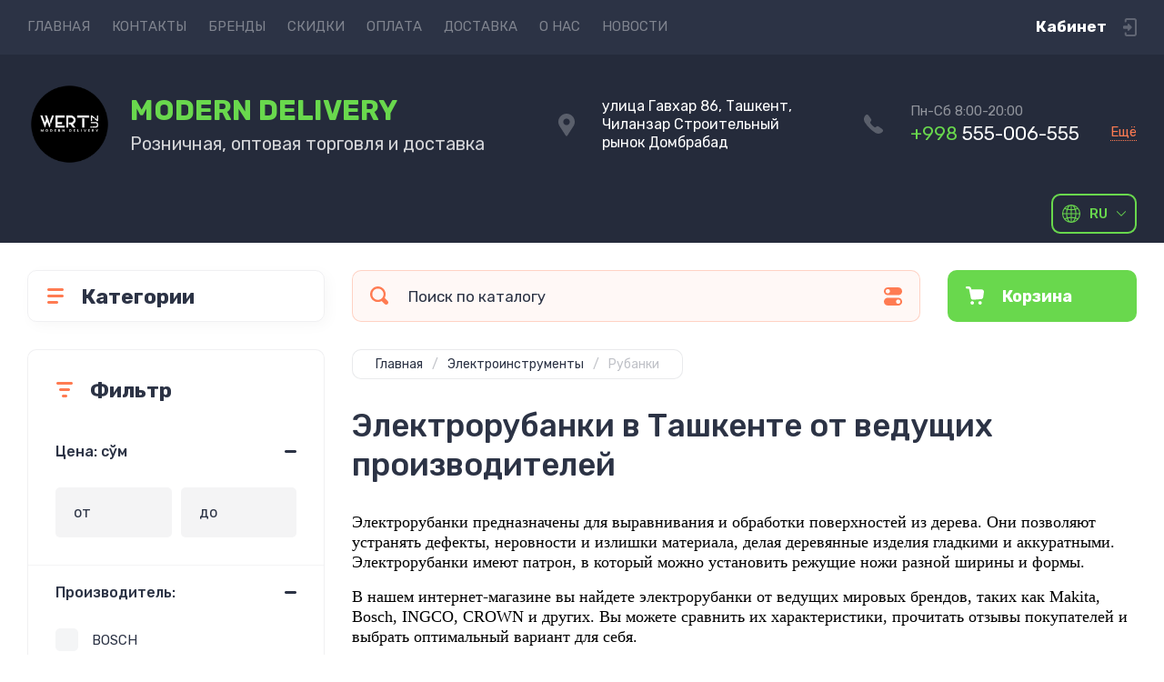

--- FILE ---
content_type: text/html; charset=utf-8
request_url: https://wert.uz/magazin/folder/rubanki
body_size: 64711
content:
<!doctype html>
<html lang="ru">

<head>
<meta charset="utf-8">
<meta name="robots" content="all">
<title>Рубанки купить в интернете с доставкой по Ташкенту | на сайте WERT.UZ сравнить цены, посмотреть фото, чье производство и характеристики электрических рубанков для выравнивания досок, столярные инструменты для обработки древесины </title>
<meta name="description" content="Электрические рубанки заказывай онлайн с доставкой в Ташкенте &#x1f69a; Вам больше не нужно тратить время на поездки и транспортировку — мы доставим заказ прямо к вашему объекту &#x1f4b0; Оплата производится после получения товара &#x1f4de; Звоните по телефону 555-006-555 или оформите заказ на сайте WERT.UZ. ">
<meta name="keywords" content="Рубанки, электрорубанки купить в Ташкенте, ручной рубанок по дереву 220 В, электрорубанок Makita Bosch INGCO, профессиональный электрический рубанок для столяра, регулируемый рубанок с ножами, лёгкий и мощный рубанок для выравнивания досок, инструмент для обработки древесины, электрорубанок с плавной регулировкой глубины, надежный рубанок по дереву с гарантией, интернет-магазин электрических рубанков, купить электрорубанок с доставкой по Ташкенту, рубанок с патроном под сменные ножи, электрорубанок с защитой от перегрева, фрезерно-рубаночный станок для домашней мастерской. ">
<meta name="SKYPE_TOOLBAR" content="SKYPE_TOOLBAR_PARSER_COMPATIBLE">
<meta name="viewport" content="width=device-width, initial-scale=1.0, maximum-scale=1.0, user-scalable=no">
<meta name="format-detection" content="telephone=no">
<meta http-equiv="x-rim-auto-match" content="none">
<!-- JQuery -->
<script src="/g/libs/jquery/1.10.2/jquery.min.js" charset="utf-8"></script>
<!-- JQuery -->




	<style>
		.site-header{flex:none}.header-top{padding:0 30px}@media (max-width: 767px){.header-top{padding:0}}.header-top__inner_ht{max-width:1398px;width:100%;margin:0 auto;display:flex}@media (max-width: 767px){.header-top__inner_ht{-webkit-align-items:center;-moz-align-items:center;align-items:center}}.header-top__left_ht{width:calc(100% - 210px)}@media (max-width: 1023px){.header-top__left_ht{width:calc(100% - 60px)}}@media (max-width: 767px){.header-top__left_ht{display:none}}.header-top .mob-burger-btn{display:none;width:60px;height:60px;position:relative;cursor:pointer}@media (max-width: 767px){.header-top .mob-burger-btn{display:block}}.header-top .mob-burger-btn:before{position:absolute;content:'';top:20px;left:20px;width:20px;height:20px}@media (max-width: 1023px){.header-top__right_ht{margin-left:auto}}@media (max-width: 767px){.header-top__right_ht{display:flex;-webkit-align-items:center;-moz-align-items:center;align-items:center}}.header-top__login_btn_ht{font-weight:700;font-size:17px;padding:19px 33px 20px 10px;width:210px;text-align:right;position:relative;cursor:pointer}@media (max-width: 1023px){.header-top__login_btn_ht{padding:0;height:60px;font-size:0;width:60px}}@media (max-width: 767px){.header-top__login_btn_ht{width:40px}}.header-top__login_btn_ht:before{position:absolute;top:50%;margin-top:-10px;right:0;content:'';width:15px;height:20px}@media (max-width: 767px){.header-top__login_btn_ht:before{right:13px}}.top_menu{padding:0;margin:0;list-style:none;font-size:0;z-index:10}.top_menu li{position:relative}.top_menu>li{display:inline-block;vertical-align:middle}.top_menu>li:first-child>a{padding-left:0}.top_menu>li>a{display:block;padding:20px 12px;font-size:15px;text-decoration:none}.top_menu>li ul{display:none;padding:20px 30px;margin:2px 0 0 12px;list-style:none;font-size:0;position:absolute;top:100%;left:0;border-radius:0 10px 10px 10px;width:270px;z-index:130}.top_menu>li ul:before{position:absolute;content:'';top:-7px;left:0}.top_menu>li ul li{display:block}.top_menu>li ul li a{font-size:15px;text-decoration:none;display:block;padding:15px 0}.top_menu>li ul li ul{top:0;right:100%;border-radius:10px;left:auto}.top_menu>li ul li ul:before{display:none}.top_menu .flexMenu-popup{right:0;left:auto;border-radius:10px 0 10px 10px}.top_menu .flexMenu-popup:before{left:auto;right:0}.top_menu li.flexMenu-popup li ul{left:-100%}.top_menu>li ul.right_level{left:-100%;top:100%}.top_menu>li ul.right_level ul{left:-100%;top:100%}.top_menu li.flexMenu-viewMore>a{width:34px;font-size:0;height:20px;border-radius:5px;padding:0;margin-left:12px}.header-bottom{position:relative;padding:0 30px}@media (max-width: 767px){.header-bottom{padding:0 20px}}.header-bottom__inner_hb{max-width:1398px;width:100%;margin:0 auto;display:flex;-webkit-align-items:center;-moz-align-items:center;align-items:center;min-height:130px;-webkit-flex-wrap:wrap;-moz-flex-wrap:wrap;-ms-flex-wrap:wrap;flex-wrap:wrap}.header-bottom__logo_hb{-webkit-box-flex:1;-webkit-flex:1 0 1%;-moz-box-flex:1;-moz-flex:1 0 1%;-ms-flex:1 0 1%;flex:1 0 1%;padding:20px 20px 20px 0;font-size:0;display:flex;-webkit-align-items:center;-moz-align-items:center;align-items:center;-webkit-flex-wrap:wrap;-moz-flex-wrap:wrap;-ms-flex-wrap:wrap;flex-wrap:wrap}@media (max-width: 767px){.header-bottom__logo_hb{-webkit-box-flex:1;-webkit-flex:1 0 100%;-moz-box-flex:1;-moz-flex:1 0 100%;-ms-flex:1 0 100%;flex:1 0 100%;padding:19px 0 20px;-webkit-box-pack:center;-ms-flex-pack:center;-webkit-justify-content:center;-moz-justify-content:center;justify-content:center}}.header-bottom__logo_pic_hb{display:block;margin:10px 20px 10px 0}@media (max-width: 767px){.header-bottom__logo_pic_hb{margin:0 0 20px}}.header-bottom__logo_pic_hb img{max-width:100%;height:auto}@media (max-width: 767px){.header-bottom__name_desc_hb{text-align:center;width:100%}}.header-bottom__logo_name_hb{font-weight:700;font-size:31px;margin:0 39px 0 0;display:inline-block;vertical-align:middle;text-decoration:none}@media (max-width: 1260px){.header-bottom__logo_name_hb{margin:0 0 4px;font-size:29px}}@media (max-width: 767px){.header-bottom__logo_name_hb{margin:0 0 5px}}.header-bottom__desc_hb{display:inline-block;vertical-align:middle;font-size:20px;margin-top:5px}@media (max-width: 1260px){.header-bottom__desc_hb{margin:0;display:block;font-size:19px}}@media (max-width: 767px){.header-bottom__desc_hb{font-size:18px}}.header-bottom__contacts_hb{width:636px;display:flex;-webkit-align-items:center;-moz-align-items:center;align-items:center;-webkit-box-pack:justify;-ms-flex-pack:justify;-webkit-justify-content:space-between;-moz-justify-content:space-between;justify-content:space-between}@media (max-width: 1260px){.header-bottom__contacts_hb{width:575px}}@media (max-width: 1023px){.header-bottom__contacts_hb{width:50%;min-width:280px}}@media (max-width: 767px){.header-bottom__contacts_hb{display:none}}.header-bottom__addres_hb{width:290px;font-size:16px;padding:20px 10px 20px 48px}@media (max-width: 1260px){.header-bottom__addres_hb{padding-top:13px}}@media (max-width: 1023px){.header-bottom__addres_hb{display:none}}.header-bottom__cont_block_hb{width:280px;padding:20px 0 20px 51px;display:flex;-webkit-box-align:end;-ms-flex-align:end;-webkit-align-items:flex-end;-moz-align-items:flex-end;align-items:flex-end;-webkit-box-pack:justify;-ms-flex-pack:justify;-webkit-justify-content:space-between;-moz-justify-content:space-between;justify-content:space-between;margin-left:auto}@media (max-width: 1260px){.header-bottom__cont_block_hb{min-width:252px;width:auto;max-width:280px}}.header-bottom__work_time_hb{font-size:15px;padding-bottom:3px}.header-bottom__phone_hb div a{font-size:21px;text-decoration:none}@media (max-width: 1260px){.header-bottom__phone_hb div a{font-size:18px}}.header-bottom__phone_hb div a span{display:inline-block;vertical-align:top;margin-right:5px}.contacts-popap{position:relative;width:50px;padding:0 0 5px 10px;text-align:right}@media (max-width: 767px){.contacts-popap{width:40px;height:60px;padding:0}}.contacts-popap__btn_cp{text-align:right;padding:0;cursor:pointer;font-size:15px;display:inline-block;flex:none}@media (max-width: 767px){.contacts-popap__btn_cp{font-size:0;position:relative;width:40px;height:60px;display:block}}.contacts-popap__btn_cp:before{display:none;position:absolute;content:'';top:0;left:0;width:100%;height:100%}@media (max-width: 767px){.contacts-popap__btn_cp:before{display:block}}.contacts-popap__block_cp{position:absolute;top:100%;right:0;border-radius:10px 0 10px 10px;width:400px;padding:67px 50px 50px;margin:10px 0 0;text-align:left;opacity:0;visibility:hidden;z-index:101}@media (max-width: 639px){.contacts-popap__block_cp{position:fixed;top:0;left:0;width:100%;right:0;bottom:0;overflow:hidden;overflow-y:auto;max-width:100%;padding:60px 30px 40px;margin:0;border-radius:0;margin:0}}.contacts-popap__block_cp.opened{opacity:1;visibility:visible}.contacts-popap__block_cp:before{position:absolute;content:'';right:0;top:-11px}@media (max-width: 639px){.contacts-popap__block_cp:before{display:none}}.contacts-popap__title_cp{font-weight:700;font-size:30px;padding:0 0 10px}@media (max-width: 639px){.contacts-popap__title_cp{font-size:25px}}.contacts-popap__phones_cp{padding:0 0 0 46px;margin:30px 0}@media (max-width: 639px){.contacts-popap__phones_cp{margin:14px 0 30px}}.contacts-popap__phones_title_cp{font-weight:500;font-size:16px;padding-bottom:15px}.contacts-popap__phones_body_cp div a{font-weight:500;font-size:20px;text-decoration:none;display:block;margin-bottom:5px}@media (max-width: 639px){.contacts-popap__phones_body_cp div a{font-size:18px}}.contacts-popap__phones_body_cp div a span{display:inline-block;vertical-align:top;margin-right:5px}.contacts-popap__addr_cp{padding:0 0 0 46px;margin:30px 0}.contacts-popap__addr_title_cp{font-weight:500;font-size:16px;padding-bottom:15px}.contacts-popap__addr_body_cp{font-size:17px}@media (max-width: 639px){.contacts-popap__addr_body_cp{font-size:15px}}.contacts-popap__work_cp{padding:0 0 0 46px;margin:30px 0}.contacts-popap__work_title_cp{font-weight:500;font-size:16px;padding-bottom:15px}.contacts-popap__work_body_cp{font-size:17px}@media (max-width: 639px){.contacts-popap__work_body_cp{font-size:15px}}.contacts-popap__social_cp{font-size:0;margin-left:-11px}.contacts-popap__social_cp a{position:relative;vertical-align:top;display:inline-block;text-decoration:none;width:22px;height:22px;margin:0 11px 2px}.contacts-popap__social_cp a:hover .ic1{opacity:0}.contacts-popap__social_cp a:hover .ic2{opacity:1}.contacts-popap__social_cp a .icon{display:flex;-webkit-align-items:center;-moz-align-items:center;align-items:center;-webkit-box-pack:center;-ms-flex-pack:center;-webkit-justify-content:center;-moz-justify-content:center;justify-content:center;position:absolute;top:0;left:0;width:100%;height:100%;overflow:hidden}.contacts-popap__social_cp a .icon img{max-width:100%;height:auto}.contacts-popap__social_cp a .ic2{opacity:0}.site-container{-webkit-box-flex:1;-webkit-flex:1 0 auto;-moz-box-flex:1;-moz-flex:1 0 auto;-ms-flex:1 0 auto;flex:1 0 auto;padding:30px 30px 40px}@media (max-width: 1260px){.site-container{padding-bottom:30px}}@media (max-width: 1023px){.site-container{padding:20px 30px 29px}}@media (max-width: 767px){.site-container{padding:20px 20px 0}}.site-container__inner_sc{max-width:1398px;width:100%;margin:0 auto;display:flex;-webkit-flex-wrap:wrap;-moz-flex-wrap:wrap;-ms-flex-wrap:wrap;flex-wrap:wrap}.site-container.site-container-product{padding-bottom:159px}@media (max-width: 1260px){.site-container.site-container-product{padding-bottom:91px}}@media (max-width: 1023px){.site-container.site-container-product{padding-bottom:87px}}@media (max-width: 767px){.site-container.site-container-product{padding-bottom:74px}}.container-left{width:327px;margin-right:30px}@media (max-width: 1260px){.container-left{-webkit-box-ordinal-group:3;-moz-box-ordinal-group:3;-webkit-order:2;-moz-order:2;-ms-flex-order:2;order:2;width:calc(100% + 30px);margin:0 -15px;display:flex;-webkit-flex-wrap:wrap;-moz-flex-wrap:wrap;-ms-flex-wrap:wrap;flex-wrap:wrap;-webkit-box-align:start;-ms-flex-align:start;-webkit-align-items:flex-start;-moz-align-items:flex-start;align-items:flex-start}}@media (max-width: 1023px){.container-left{width:100%;margin:0}}@media (max-width: 1260px){.container-left.container-left-folder{display:none}}.container-right{width:100%;position:relative;padding-top:87px}.container-right.container-right-main{width:calc(100% - 357px)}@media (max-width: 1260px){.container-right.container-right-main{width:100%}}@media (max-width: 1023px){.container-right{padding-top:77px}}@media (max-width: 639px){.container-right{padding-top:97px}}.site-main{padding:0 0 60px}@media (max-width: 767px){.site-main{padding:0 0 50px}}.cat-menu-wrap{border-radius:10px;padding:28px 30px 30px;margin:0 0 30px}@media (max-width: 1260px){.cat-menu-wrap{display:none}}.cat-menu-title{font-weight:700;font-size:23px;padding:0 0 20px 38px;position:relative}.cat-menu-title:before{position:absolute;content:'';top:3px;left:-2px;width:20px;height:20px}.cat_menu{margin:0;padding:11px 0 0;list-style:none}.cat_menu>li{display:block}.cat_menu>li.sublevel>a:before{opacity:1}.cat_menu>li>a{display:block;text-decoration:none;font-size:17px;padding:15px 0;position:relative}.cat_menu>li>a:before{position:absolute;content:'';top:50%;margin-top:-6px;right:0;width:8px;height:12px;opacity:0}.cat_menu>li ul{position:absolute;border-radius:0 10px 10px 10px;padding:30px 30px 40px;margin:0 0 0 30px;z-index:100;list-style:none;width:327px;display:none}.cat_menu>li ul li{display:block}.cat_menu>li ul li.sublevel>a:before{opacity:1}.cat_menu>li ul li a{display:block;text-decoration:none;font-size:17px;padding:16px 0;position:relative}.cat_menu>li ul li a:before{position:absolute;content:'';top:50%;margin-top:-6px;right:0;width:8px;height:12px;opacity:0}.cat_menu li.parentItem a{font-weight:500;font-size:21px;padding:0 0 25px}.cat-menu-wrap .cat_menu>li:nth-child(n+8){display:none}.cat-menu-wrap .fold-more-button{font-weight:400;cursor:pointer;font-size:14px;display:inline-block;padding:9px 50px 9px 20px;margin-top:38px;border-radius:5px}.cat-menu-wrap .fold-more-button.active{padding:9px 20px}.search-panel{position:absolute;top:0;left:0;right:0;z-index:100;height:57px}@media (min-width: 1261px){.search-panel{left:357px}.search-panel.search-panel-main-pages{left:0}.search-panel.search-panel-folder{left:0}}.search-panel.fix{position:fixed;top:0;left:0;right:0;padding:10px 30px;z-index:120;height:77px}@media (max-width: 767px){.search-panel.fix{position:absolute;padding:0}}.search-panel.fix .search-panel__inner_sp{max-width:1398px;width:100%;margin:0 auto}@media (min-width: 1261px){.search-panel.fix .fix-burger-btn{display:block}}.search-panel__inner_sp{display:flex;align-items:center}.search-panel .search-block{-webkit-box-flex:1;-webkit-flex:1 0 1%;-moz-box-flex:1;-moz-flex:1 0 1%;-ms-flex:1 0 1%;flex:1 0 1%;display:flex;border-radius:10px;margin-right:30px}@media (max-width: 1023px){.search-panel .search-block{margin-right:20px}}@media (max-width: 767px){.search-panel .search-block{margin:0}}.search-panel .site-search{width:calc(100% - 60px);height:57px;display:flex}.search-panel .site-search__text_ss{-webkit-box-flex:1;-webkit-flex:1 0 1%;-moz-box-flex:1;-moz-flex:1 0 1%;-ms-flex:1 0 1%;flex:1 0 1%;-webkit-box-ordinal-group:3;-moz-box-ordinal-group:3;-webkit-order:2;-moz-order:2;-ms-flex-order:2;order:2;font-size:17px;outline:none}@media (max-width: 767px){.search-panel .site-search__text_ss{width:calc(100% - 60px);flex:none}}.search-panel .site-search__btn_ss{height:100%;width:60px;font-size:0;outline:none}.search-panel .search-param-btn{height:57px;width:60px;border-radius:10px;position:relative;cursor:pointer}.search-panel .search-param-btn:before{position:absolute;content:'';width:100%;height:100%;top:0;left:0}.search-panel #shop2-cart-preview{width:0;height:0;opacity:0;visibility:hidden;font-size:0}.panel-cat-menu{position:absolute;margin-right:30px;width:327px;z-index:112;top:0;left:0}.panel-cat-menu.active .panel-cat-menu__btn{border-radius:10px 10px 0 0}.panel-cat-menu.active .cat_menu{display:block}.panel-cat-menu.panel-cat-folder{left:-357px}.panel-cat-menu.panel-cat-main{display:none}@media (max-width: 1260px){.panel-cat-menu{display:none}}.panel-cat-menu__btn{padding:13.5px 15px 13.5px 58px;border-radius:10px}.panel-cat-menu__btn:before{top:17px;left:20px}.panel-cat-menu .cat_menu{position:absolute;top:100%;left:0;right:0;padding:30px;border-radius:0 0 10px 10px;display:none}.main-slider{position:relative;font-size:0;border-radius:10px;overflow:hidden;margin-bottom:30px;max-height:686px;overflow:hidden}@media (max-width: 1023px){.main-slider{margin-bottom:20px}}@media (max-width: 767px){.main-slider{margin:0 -20px 20px;border-radius:0}}.main-slider__item_in_ms{display:block;position:relative;height:550px}@media (max-width: 1023px){.main-slider__item_in_ms{height:382px}}@media (max-width: 767px){.main-slider__item_in_ms{height:282px}}.main-slider__item_link_ms{position:absolute;top:0;left:0;right:0;bottom:0;display:block;z-index:1}.main-slider__image_ms{position:absolute;top:0;left:0;right:0;bottom:0;display:block}.main-slider__image_ms.top_dark:before{position:absolute;content:'';top:0;left:0;width:100%;height:100%}.main-slider__image_ms img{max-width:none;width:100%;height:100%;-o-object-fit:cover;object-fit:cover;-o-object-position:50% 50%;object-position:50% 50%}.main-slider__info_ms{position:relative;display:flex;-webkit-box-direction:normal;-webkit-box-orient:vertical;-moz-box-direction:normal;-moz-box-orient:vertical;-webkit-flex-direction:column;-moz-flex-direction:column;-ms-flex-direction:column;flex-direction:column;-webkit-box-align:start;-ms-flex-align:start;-webkit-align-items:flex-start;-moz-align-items:flex-start;align-items:flex-start;-webkit-box-pack:justify;-ms-flex-pack:justify;-webkit-justify-content:space-between;-moz-justify-content:space-between;justify-content:space-between}.main-slider__flag_ms{border-radius:5px;font-weight:500;font-size:15px;padding:6px 20px;display:block}@media (max-width: 767px){.main-slider__flag_ms{font-size:13px;padding:4.5px 15px}}.main-slider__text_ms{display:block}.main-slider__title_ms{font-weight:500;font-size:48px;padding-bottom:14px;display:block}@media (max-width: 1023px){.main-slider__title_ms{padding-bottom:10px;font-size:38px}}@media (max-width: 767px){.main-slider__title_ms{font-size:26px}}.main-slider__desc_ms{font-size:21px;display:block;margin-bottom:10px}@media (max-width: 1023px){.main-slider__desc_ms{font-size:16px;margin-bottom:0}}@media (max-width: 767px){.main-slider__desc_ms{font-size:14px}}.main-slider__price_wrap_ms{display:block}.main-slider__old_price_ms{font-size:16px;padding-bottom:14px;display:block}@media (max-width: 767px){.main-slider__old_price_ms{font-size:15px}}.main-slider__old_price_ms span{font-weight:400}.main-slider__old_price_ms .old_price_title{display:inline-block;margin-right:3px}.main-slider__old_price_ms .old_price_cur{display:inline-block;margin-left:3px}.main-slider__price_ms{border-radius:5px;font-weight:700;font-size:24px;display:inline-block;padding:10px 60px 10px 20px;position:relative;min-width:220px}.main-slider__price_ms span{font-weight:400;font-size:18px;display:inline-block;margin-left:3px}@media (max-width: 767px){.main-slider__price_ms{font-size:19px;padding:8.5px 20px;min-width:172px}.main-slider__price_ms span{font-weight:16px}}.main-slider__price_ms:before{position:absolute;content:'';top:50%;margin-top:-10px;right:60px;width:1px;height:20px}.main-slider .slider-counter{position:absolute;bottom:60px;right:60px;font-size:0;border-radius:5px;display:flex;-webkit-align-items:center;-moz-align-items:center;align-items:center;overflow:hidden;height:50px}@media (max-width: 1023px){.main-slider .slider-counter{bottom:40px;right:40px}}@media (max-width: 767px){.main-slider .slider-counter{display:none}}.main-slider .slider-counter .count_num{font-weight:700;font-size:15px;width:30px;padding:1px 3px;text-align:center;margin-right:-1px}.main-slider .slider-counter .count_all{font-weight:300;font-size:15px;width:30px;padding:1px 3px;text-align:center}.main-slider__small-slider{position:absolute;top:60px;left:60px;bottom:61px;right:250px}@media (max-width: 1023px){.main-slider__small-slider{top:40px;left:40px;bottom:40px;right:210px}}@media (max-width: 767px){.main-slider__small-slider{top:20px;left:20px;bottom:20px;right:20px}}.main-slider__info_ms{height:429px}@media (max-width: 1023px){.main-slider__info_ms{height:302px}}@media (max-width: 767px){.main-slider__info_ms{height:242px}}
	</style>




<!-- Common js -->
	<link rel="stylesheet" href="/g/css/styles_articles_tpl.css">
<link rel="stylesheet" href="/g/libs/lightgallery-proxy-to-hs/lightgallery.proxy.to.hs.min.css" media="all" async>
<script src="/g/libs/lightgallery-proxy-to-hs/lightgallery.proxy.to.hs.stub.min.js"></script>
<script src="/g/libs/lightgallery-proxy-to-hs/lightgallery.proxy.to.hs.js" async></script>

            <!-- 46b9544ffa2e5e73c3c971fe2ede35a5 -->
            <script src='/shared/s3/js/lang/ru.js'></script>
            <script src='/shared/s3/js/common.min.js'></script>
        <link rel='stylesheet' type='text/css' href='/shared/s3/css/calendar.css' /><link rel="icon" href="/favicon.png" type="image/png">
	<link rel="apple-touch-icon" href="/thumb/2/LWXycLAsrYVHUeczKuvz_w/r/favicon.png">
	<link rel="apple-touch-icon" sizes="57x57" href="/thumb/2/cSiQoKjZkTMIo0ziQoXd3Q/57c57/favicon.png">
	<link rel="apple-touch-icon" sizes="60x60" href="/thumb/2/ADHYAP_QOPaTX7kCwZk1yQ/60c60/favicon.png">
	<link rel="apple-touch-icon" sizes="72x72" href="/thumb/2/NUeGOwT7ccqi0vKCk5c7CQ/72c72/favicon.png">
	<link rel="apple-touch-icon" sizes="76x76" href="/thumb/2/hXphuvuCGMlCNmPwtBK8JQ/76c76/favicon.png">
	<link rel="apple-touch-icon" sizes="114x114" href="/thumb/2/eu_DCr8HaH-4Fl9Q5T1Yug/114c114/favicon.png">
	<link rel="apple-touch-icon" sizes="120x120" href="/thumb/2/3MmgBXK7FEpfGfzqoDIQig/120c120/favicon.png">
	<link rel="apple-touch-icon" sizes="144x144" href="/thumb/2/j9LDtrtN_JRbLahuwp6tEA/144c144/favicon.png">
	<link rel="apple-touch-icon" sizes="152x152" href="/thumb/2/hJpSN6oEQd3e9064W7B_Jg/152c152/favicon.png">
	<link rel="apple-touch-icon" sizes="180x180" href="/thumb/2/f_vyPxiafrQ-f6zkloMaLQ/180c180/favicon.png">
	
	<meta name="msapplication-TileImage" content="/thumb/2/bmMZwZpxmRExzY98ed18Wg/c/favicon.png">
	<meta name="msapplication-square70x70logo" content="/thumb/2/u4ZCgXlIt0M0m6gZuZtRyQ/70c70/favicon.png">
	<meta name="msapplication-square150x150logo" content="/thumb/2/foNNC3kvbPYBac4AKEENng/150c150/favicon.png">
	<meta name="msapplication-wide310x150logo" content="/thumb/2/4xXaTyEaqfQGm4mLgRUUfg/310c150/favicon.png">
	<meta name="msapplication-square310x310logo" content="/thumb/2/rmdEXcb0zBLSx3J7TTuAiw/310c310/favicon.png">

<!--s3_require-->
<link rel="stylesheet" href="/g/basestyle/1.0.1/user/user.css" type="text/css"/>
<link rel="stylesheet" href="/g/basestyle/1.0.1/user/user.green.css" type="text/css"/>
<script type="text/javascript" src="/g/basestyle/1.0.1/user/user.js" async></script>
<!--/s3_require-->
<!-- Common js -->

<!-- Shop init -->
			
		
		
		
			<link rel="stylesheet" type="text/css" href="/g/shop2v2/default/css/theme.less.css">		
			<script type="text/javascript" src="/g/shop2v2/default/js/shop2v2-plugins.js"></script>
		
			<script type="text/javascript" src="/g/shop2v2/default/js/shop2.2.min.js"></script>
		
	<script type="text/javascript">shop2.init({"productRefs": [],"apiHash": {"getPromoProducts":"c69cdfc53887dff1f65bcee1c823fb61","getSearchMatches":"87f47ec9fe28017405be245cfad5574b","getFolderCustomFields":"116121af9acf62da56fec55687502eb9","getProductListItem":"1bb31b5cd2a5618adce3f8a1a5328eb7","cartAddItem":"483c8683f1427040001dfff6f246e232","cartRemoveItem":"ee300e46c5069dfb462fbd4061b2959e","cartUpdate":"526787764bbd27e03229401f19a97a01","cartRemoveCoupon":"81b497c1da2bc2b2c2a6637bb4b549d8","cartAddCoupon":"14a842d431caaf9637f9569038829844","deliveryCalc":"b38fc42826d46070dff564a9c480f48f","printOrder":"ca10a31c46b8c18019dd1e322434942c","cancelOrder":"98320560ae8fcfc72a6a47a00e1362a6","cancelOrderNotify":"0fb3929ee58787457e7dd0606506842a","repeatOrder":"9fbce2d393b1da2bd2b40e9cb7bee502","paymentMethods":"29b9e8f78bcdc6c948721026d7dbd77a","compare":"61259b3259b37eb853fadac19afa309f"},"hash": null,"verId": 2799354,"mode": "folder","step": "","uri": "/magazin","IMAGES_DIR": "/d/","my": {"show_sections":false,"buy_alias":"\u0412 \u043a\u043e\u0440\u0437\u0438\u043d\u0443","buy_mod":true,"buy_kind":true,"on_shop2_btn":true,"gr_auth_placeholder":true,"gr_show_collcetions_amount":true,"gr_kinds_slider":true,"gr_cart_titles":true,"gr_filter_range_slider":true,"gr_search_range_slider":true,"gr_add_to_compare_text":"\u0421\u0440\u0430\u0432\u043d\u0438\u0442\u044c","search_form_btn":"\u041d\u0430\u0439\u0442\u0438","gr_login_placeholered":true,"gr_unwrap_login_btns":true,"gr_filter_remodal_res":"1260","gr_sorting_no_filter":true,"gr_filter_remodal":true,"gr_filter_placeholders":true,"gr_only_filter_result":true,"gr_result_wrap":true,"gr_filter_reset_text":"\u0421\u0431\u0440\u043e\u0441\u0438\u0442\u044c","gr_view_class":" view_opened view-1","gr_filter_sorting_by":"\u0421\u043e\u0440\u0442\u0438\u0440\u043e\u0432\u0430\u0442\u044c \u043f\u043e","gr_by_price_desc":"\u0421\u0430\u043c\u044b\u0435 \u0434\u043e\u0440\u043e\u0433\u0438\u0435","gr_by_price_asc":"\u0421\u0430\u043c\u044b\u0435 \u0434\u0435\u0448\u0435\u0432\u044b\u0435","gr_by_name_desc":"\u041d\u0430\u0437\u0432\u0430\u043d\u0438\u0435 \u043e\u0442 \u0410","gr_by_name_asc":"\u041d\u0430\u0437\u0432\u0430\u043d\u0438\u0435 \u043e\u0442 \u042f","gr_vendor_in_thumbs":true,"gr_show_options_text":"\u0412\u0441\u0435 \u043f\u0430\u0440\u0430\u043c\u0435\u0442\u0440\u044b","gr_show_titles":true,"gr_hide_list_params":true,"gr_hide_list_buy":true,"gr_pagelist_only_icons":true,"gr_h1_in_column":true,"gr_options_more_btn":"\u0412\u0441\u0435 \u043f\u0430\u0440\u0430\u043c\u0435\u0442\u0440\u044b","gr_pluso_title":"\u041f\u043e\u0434\u0435\u043b\u0438\u0442\u044c\u0441\u044f:","gr_product_one_click":"\u041a\u0443\u043f\u0438\u0442\u044c \u0432 1 \u043a\u043b\u0438\u043a","gr_rev_counter_parentheses_hide":true,"gr_cart_auth_remodal":true,"gr_cart_show_options_text":"\u0412\u0441\u0435 \u043f\u0430\u0440\u0430\u043c\u0435\u0442\u0440\u044b","gr_cart_total_title":"\u0420\u0430\u0441\u0447\u0435\u0442","gr_cart_reg_placeholder":true,"gr_cart_preview_version":"2.2.110.2-power-tools-shop-cart-preview","gr_hide_no_amount_rating":true,"gr_search_form_title":"\u0420\u0430\u0441\u0448\u0438\u0440\u0435\u043d\u043d\u044b\u0439 \u043f\u043e\u0438\u0441\u043a","gr_cart_preview_sum":"\u041d\u0430 \u0441\u0443\u043c\u043c\u0443:","gr_filter_select_btn":"\u0435\u0449\u0435","gr_compare_class":" ","gr_main_blocks_version":"global:shop2.2.110-power-tools-shop-main-blocks.tpl","gr_collections_item":"global:shop2.2.110-power-tools-shop-product-item-collections.tpl","gr_collections_blocks":"global:shop2.2.110-power-tools-shop-product-item-collections-blocks.tpl","gr_cart_page_version":"global:shop2.2.110-power-tools-shop-additional-cart.tpl","gr_product_item_desc":"global:shop2.2.110-power-tools-shop-product-item-desc.tpl","gr_product_template_name":"shop2.2.110-power-tools-shop-product-list-thumbs.tpl","gr_product_page_version":"global:shop2.2.110-power-tools-shop-additional-product.tpl","gr_image_lazy_load":true,"gr_pagelist_lazy_load":true,"lazy_load_subpages":true,"gr_fast_cart_product":true,"gr_product_quick_view":true,"gr_buy_btn_data_url":true,"gr_shop2_msg":true,"gr_shop2_msg_style":true,"gr_additional_work_btn":true,"gr_selected_theme":2},"shop2_cart_order_payments": 1,"cf_margin_price_enabled": 0,"maps_yandex_key":"","maps_google_key":""});shop2.filter._pre_params = "&s[folder_id]=109042705";</script>
<style type="text/css">.product-item-thumb {width: 440px;}.product-item-thumb .product-image, .product-item-simple .product-image {height: 440px;width: 440px;}.product-item-thumb .product-amount .amount-title {width: 344px;}.product-item-thumb .product-price {width: 390px;}.shop2-product .product-side-l {width: 200px;}.shop2-product .product-image {height: 190px;width: 200px;}.shop2-product .product-thumbnails li {width: 56px;height: 56px;}</style>
<!-- Shop init -->

<!-- Theme styles -->
	
		    <link rel="stylesheet" href="/g/templates/shop2/2.110.2/power-tools-shop/themes/theme4/theme.scss.css">
	

<!-- Theme styles -->



<link rel="stylesheet" href="/g/templates/shop2/2.110.2/power-tools-shop/css/global_styles.css">



</head><link rel="stylesheet" href="/t/v2335/images/css/addon_style.scss.css">
<body class="site shop2_msg_style">
	<div class="site__wrapper">

		<div class="burger-block">
			<div class="burger-block__panel_bb">
				<button class="close_btn">
		            <span>Закрыть</span>
		        </button>

		        <div class="burger-block__panel_in_bb">
		        	<div class="burger-block__title_bb">Категории</div>
		        	<nav class="burger-block__body_bb"></nav>
		        	<nav class="burger-block__menu_body_bb"></nav>
		        </div>
			</div>
		</div>
		
		
		<header class="site-header">

			<div class="header-top">
				<div class="header-top__inner_ht">

					<div class="mob-burger-btn">&nbsp;</div>
					<div class="header-top__left_ht">											
						<nav class="header-top__menu_ht">
							<ul class="top_menu">
			                  			                      			                      			                          <li class="has active opened"><a href="/">ГЛАВНАЯ</a>
			                      			                      			                  			                      			                          			                                  </li>
			                              			                          			                      			                      			                          <li class=""><a href="/kontakty">КОНТАКТЫ</a>
			                      			                      			                  			                      			                          			                                  </li>
			                              			                          			                      			                      			                          <li class=""><a href="/brendy">БРЕНДЫ</a>
			                      			                      			                  			                      			                          			                                  </li>
			                              			                          			                      			                      			                          <li class=""><a href="/skidki">СКИДКИ</a>
			                      			                      			                  			                      			                          			                                  </li>
			                              			                          			                      			                      			                          <li class=""><a href="/oplata-1">ОПЛАТА</a>
			                      			                      			                  			                      			                          			                                  </li>
			                              			                          			                      			                      			                          <li class=""><a href="/dostavka-1">ДОСТАВКА</a>
			                      			                      			                  			                      			                          			                                  </li>
			                              			                          			                      			                      			                          <li class=""><a href="/o-nas">О НАС</a>
			                      			                      			                  			                      			                          			                                  </li>
			                              			                          			                      			                      			                          <li class=""><a href="/novosti">НОВОСТИ</a>
			                      			                      			                  			                  </li>
			              </ul>
						</nav>
					</div>
					
					<div class="header-top__right_ht">
						<div class="header-top__login_btn_ht" data-remodal-target="login_popap">Кабинет</div>
					</div>
				</div>
			</div>

			<div class="header-bottom">
				<div class="header-bottom__inner_hb">
					
					<div class="header-bottom__logo_hb logo-left">
																			<a href="https://wert.uz" class="header-bottom__logo_pic_hb"><img src="/thumb/2/8eh47QcaFWvGUf_BIZxaTQ/150r150/d/logo.png" alt="MODERN DELIVERY"></a>
																		
												<div class="header-bottom__name_desc_hb">
																						<a href="https://wert.uz" class="header-bottom__logo_name_hb">MODERN DELIVERY</a>
																												<div class="header-bottom__desc_hb">Розничная, оптовая торговля и доставка</div>
													</div>
											</div>

					<div class="header-bottom__contacts_hb">
												<div class="header-bottom__addres_hb">
							улица Гавхар 86, Ташкент, Чиланзар Строительный рынок Домбрабад
						</div>
												
												<div class="header-bottom__cont_block_hb">
							<div class="header-bottom__phones_block_hb">
																<div class="header-bottom__work_time_hb">Пн-Сб 8:00-20:00</div>
																								<div class="header-bottom__phone_hb">
																											<div><a href="tel:+998555-006-555"><span>+998</span>555-006-555</a></div>	
																										</div>
															</div>
							<div class="contacts-popap">
								<div class="contacts-popap__btn_cp">Ещё</div>
								<div class="contacts-popap__block_cp">
									<button class="close_btn">
							            <span>Закрыть</span>
							        </button>	
																        <div class="contacts-popap__title_cp">Контакты</div>
							        
																        <div class="contacts-popap__phones_cp">
							        								        	<div class="contacts-popap__phones_title_cp">Телефон:</div>
							        								        	<div class="contacts-popap__phones_body_cp">
							        									        		<div><a href="tel:+998555-006-555"><span>+998</span>555-006-555</a></div>
							        									        	</div>
							        </div>
							        									
																        <div class="contacts-popap__addr_cp">
							        								        	<div class="contacts-popap__addr_title_cp">Адрес:</div>
							        								        	<div class="contacts-popap__addr_body_cp">
							        		улица Гавхар 86, Ташкент, Чиланзар Строительный рынок Домбрабад
							        	</div>
							        </div>
							        																        <div class="contacts-popap__work_cp">
							        								        	<div class="contacts-popap__work_title_cp">Рабочие часы</div>
							        								        	<div class="contacts-popap__work_body_cp">
							        		Пн-Сб 8:00-20:00
							        	</div>
							        </div>
							        																		<div class="contacts-popap__social_cp">
																				<a href="https://www.instagram.com/wert.uz/" target="_blank"><span class="icon ic1"><img src="/thumb/2/b1yRN_Q-6tgt58ZHnDH3wg/22r22/d/icons8-instagram-96.png"></span><span class="icon ic2"><img src="/thumb/2/zdlHAlpEgvhOOH8nYRRGWQ/22r22/d/icons8-instagram-144.png"></span></a>
																				<a href="https://www.facebook.com/wert.uz.official/" target="_blank"><span class="icon ic1"><img src="/thumb/2/MFbaxzz3trIthgNDks35QA/22r22/d/icons8-facebook-96.png"></span><span class="icon ic2"><img src="/thumb/2/bvwujmBQMcqImU-2HsWs8Q/22r22/d/icons8-facebook-96_1.png"></span></a>
																				<a href="https://t.me/wert_uzModernDelivery" target="_blank"><span class="icon ic1"><img src="/thumb/2/NlH3Q7zn_2rFMH5zmdpdVw/22r22/d/icons8-telegram-app-64.png"></span><span class="icon ic2"><img src="/thumb/2/IjRzBmC46TQPqtSeyMeHLA/22r22/d/icons8-telegram-app-96.png"></span></a>
																				<a href="https://www.youtube.com/channel/UCViyFytqgwRS9ElypcaW1UQ" target="_blank"><span class="icon ic1"><img src="/thumb/2/tOt67mR25dc3-dzQ-SowKg/22r22/d/icons8-youtube-play-button-96.png"></span><span class="icon ic2"><img src="/thumb/2/XCj3tv1C5Z5trOQkfMqaiA/22r22/d/icons8-youtube-play-button-96_1.png"></span></a>
																				<a href="https://wert.uz/" target="_blank"><span class="icon ic1"><img src="/thumb/2/LYCexNpm3rN7qE4mcF1KZA/22r22/d/icons8-tiktok-64.png"></span><span class="icon ic2"><img src="/thumb/2/KXGoMcw4Kp3PWjuZfVjyIw/22r22/d/icons8-tiktok-48.png"></span></a>
																			</div>
																	</div>
							</div>
						</div>
												
					</div>
										<div class="lang-wr">
						
							<script>
								$(function(){
									
									$(document).on('click', '.site-versions-title', function(){
										$('.site-versions-list').slideToggle(0);
									});
									
									$(document).click(function(event) {
										if ($(event.target).closest(".site-versions-title").length || $(event.target).closest(".site-versions-list").length) return;
										$('.site-versions-list').hide();
									});
									
								});
							</script>
						
						
						<div class="site-versions-wrap">
							<div class="site-versions-title">
								<em>
									<svg xmlns="http://www.w3.org/2000/svg" width="177" height="177" viewBox="0 0 177 177" data-prefix="ixhpedeod"><path d="M88.5 0A88.5 88.5 0 1 0 177 88.5 88.6 88.6 0 0 0 88.5 0zm4.91 54.56a181 181 0 0 0 30.15-3.16 135.8 135.8 0 0 1 4.76 32.18H93.41V54.56zm0-9.82V10.7c8.29 2.09 16.13 9.43 22.46 21.2a88.71 88.71 0 0 1 4.58 10.08 174.135 174.135 0 0 1-27.04 2.76zM83.59 10.7v34.05a174.917 174.917 0 0 1-27.06-2.72 87.852 87.852 0 0 1 4.6-10.13c6.33-11.77 14.17-19.11 22.46-21.2zm0 43.87v29.01H48.68a135.739 135.739 0 0 1 4.74-32.12 183.047 183.047 0 0 0 30.17 3.11zM38.85 83.58H9.98a78.248 78.248 0 0 1 15.04-41.51 88.663 88.663 0 0 0 18.83 7.19 147.018 147.018 0 0 0-5 34.32zm0 9.82a146.85 146.85 0 0 0 4.78 33.48 86.5 86.5 0 0 0-19.04 7.45A78.154 78.154 0 0 1 9.98 93.4h28.87zm9.83 0h34.91v28.07a181.338 181.338 0 0 0-30.4 3.18 136.657 136.657 0 0 1-4.51-31.25zm34.91 37.89v34.98c-8.29-2.09-16.13-9.43-22.46-21.2a88.934 88.934 0 0 1-4.92-10.98 173.723 173.723 0 0 1 27.38-2.8zm9.82 34.98v-34.98a174.21 174.21 0 0 1 27.39 2.77 87.937 87.937 0 0 1-4.93 11.01c-6.33 11.77-14.17 19.11-22.46 21.2zm0-44.81V93.4h34.91a136.4 136.4 0 0 1-4.5 31.22 181.639 181.639 0 0 0-30.41-3.16zm44.74-28.06h28.87a78.221 78.221 0 0 1-14.56 40.87 86.587 86.587 0 0 0-19.08-7.43 147.139 147.139 0 0 0 4.77-33.44zm0-9.82a146.928 146.928 0 0 0-5.02-34.39 88.067 88.067 0 0 0 18.76-7.24 78.233 78.233 0 0 1 15.13 41.63h-28.87zm7.28-49.34a82.352 82.352 0 0 1-15.3 5.57 100.182 100.182 0 0 0-5.61-12.57 71.438 71.438 0 0 0-8.33-12.38 78.915 78.915 0 0 1 29.24 19.38zM60.81 14.86a71.438 71.438 0 0 0-8.33 12.38 98.427 98.427 0 0 0-5.63 12.64 82.936 82.936 0 0 1-15.37-5.54 78.925 78.925 0 0 1 29.33-19.48zM30.93 142.07a81.339 81.339 0 0 1 15.62-5.8 98.762 98.762 0 0 0 5.93 13.46 72.006 72.006 0 0 0 8.36 12.43 79.08 79.08 0 0 1-29.91-20.09zm85.23 20.09a72.581 72.581 0 0 0 8.36-12.43 100.473 100.473 0 0 0 5.95-13.49 80.628 80.628 0 0 1 15.65 5.78 79.187 79.187 0 0 1-29.96 20.14z" fill-rule="evenodd"></path></svg>
								</em>
								<span>RU</span>
								<i>
									<svg xmlns="http://www.w3.org/2000/svg" width="22" height="12" viewBox="0 0 22 12" data-prefix="ig9vxprqp"><path d="M10.18 11.626L.34 1.741A1.153 1.153 0 0 1 .24.217 1.2 1.2 0 0 1 1.6.207l8.58 8.612a1.156 1.156 0 0 0 1.64 0L20.39.211a1.214 1.214 0 0 1 1.37 0 1.159 1.159 0 0 1-.1 1.528l-9.84 9.885a1.156 1.156 0 0 1-1.64.002z" fill-rule="evenodd"></path></svg>
								</i>
								<div class="site-versions-list">
									<a href="https://wert.uz" class="table-filter-list-item">RU</a>
									<a href="https://uz.wert.uz" class="table-filter-list-item">UZ</a>
								</div>
							</div>
						</div>
					</div>
				</div>
			</div>

		</header> <!-- .site-header -->


		<div class="site-container">

			<div class="site-container__inner_sc">
				
								<aside class="container-left container-left-folder">

					  
					<div class="filter-container">

						

                    
        
                    
        
    
    
                
                	
                <div class="filter-block send_to_modal" 
                                        data-send_res="1260"                     data-filter_class="filter-1" >

                    <div class="filter-block__inner">
                        <form action="#" class="shop2-filter">
                            <a id="shop2-filter"></a>
                            <div class="shop2-filter__header">
                                Фильтр
                            </div>

                                        <div class="shop2-filter__items">
                                                        <div class="shop2-filter__item gr-field-style">
                        <div class="shop2-filter__title active"><span>Цена: сўм</span></div>
                        <div class="shop2-filter__body" style="display: block;">
                            <label class="input-from">
                            	<span class="shop2-filter__subtitle hide">от</span>
                                <input placeholder="от" class="shop2-input-float range-input" type="text" value="" name="s[price][min]"
                                data-range_min="0"
                                />
                                
                            </label>
                            <label class="input-to">
                            	<span class="shop2-filter__subtitle hide">до</span>
                                <input placeholder="до" class="shop2-input-float range-input" type="text" value="" name="s[price][max]"
                                data-range_max="500000"
                                />
                                
                            </label>
                                                            <div class="input_range_slider"></div>
                                                    </div>
                    </div>
                
                                                        <div class="shop2-filter__item gr-field-style">
                        <div class="shop2-filter__title active"><span>Производитель:</span></div>
                        <div class="shop2-filter__body" style="display: block;">
                            
                                                            <div class="shop2-filter__params">
                                                                            <div class="shop2-filter__checkbox">
                                            <a href="#" data-name="s[vendor_id][]" data-value="17896705" class="param-val">
                                                BOSCH
                                            </a>
                                        </div>
                                                                            <div class="shop2-filter__checkbox">
                                            <a href="#" data-name="s[vendor_id][]" data-value="22016305" class="param-val">
                                                CROWN
                                            </a>
                                        </div>
                                                                            <div class="shop2-filter__checkbox">
                                            <a href="#" data-name="s[vendor_id][]" data-value="59661651" class="param-val">
                                                INGCO
                                            </a>
                                        </div>
                                                                            <div class="shop2-filter__checkbox">
                                            <a href="#" data-name="s[vendor_id][]" data-value="21660105" class="param-val">
                                                Makita
                                            </a>
                                        </div>
                                                                            <div class="shop2-filter__checkbox">
                                            <a href="#" data-name="s[vendor_id][]" data-value="22112105" class="param-val">
                                                Ryobi
                                            </a>
                                        </div>
                                                                            <div class="shop2-filter__checkbox">
                                            <a href="#" data-name="s[vendor_id][]" data-value="2854402" class="param-val">
                                                Вихрь
                                            </a>
                                        </div>
                                                                            <div class="shop2-filter__checkbox">
                                            <a href="#" data-name="s[vendor_id][]" data-value="2828402" class="param-val">
                                                Ресанта
                                            </a>
                                        </div>
                                                                    </div>
                                                                                                                                                                            <div class="show_more_fields">
                                        <span class="show_more_fields_btn gr-button-1 medium-btn" data-text="еще" data-fields-total="1"><span class="show_more_text">еще</span><span class="show_more_amount"> 1</span></span>
                                    </div>
                                                                                       
                        </div>
                    </div>
                
                                
        
    <div class="shop2-filter__item gr-field-style"><div class="shop2-filter__title"><span>Цвета в наличие:</span></div><div class="shop2-filter__body">
		
	<div class="shop2-color-ext-popup">
		<ul class="shop2-color-ext-list">
											<li  data-name="s[cveta_v_nalicie][0]" data-value="179749651" >
					<div class="color_title">
						<ins class="color_icon" style="background-image: url(/thumb/2/LFEKotqgsJ9dhQeBJ2z4Iw/90c90/d/1485525.png)"></ins>
						<ins class="col_title">Черный | Серебряный</ins>
					</div>
				</li>
											<li  data-name="s[cveta_v_nalicie][1]" data-value="179749851" >
					<div class="color_title">
						<ins class="color_icon" style="background-image: url(/thumb/2/6eVM8_793EFkI5YI0KxAjA/90c90/d/1485524.png)"></ins>
						<ins class="col_title">Черный | Хаки</ins>
					</div>
				</li>
											<li  data-name="s[cveta_v_nalicie][2]" data-value="179750051" >
					<div class="color_title">
						<ins class="color_icon" style="background-image: url(/thumb/2/psSTcsASiHRhluFClkvV9Q/90c90/d/1485522.png)"></ins>
						<ins class="col_title">Черный | Синий</ins>
					</div>
				</li>
											<li  data-name="s[cveta_v_nalicie][3]" data-value="179750251" >
					<div class="color_title">
						<ins class="color_icon" style="background-image: url(/thumb/2/6kuBdfH2ljzla29pgo8RPQ/90c90/d/1485523.png)"></ins>
						<ins class="col_title">Черный | Зеленый</ins>
					</div>
				</li>
											<li  data-name="s[cveta_v_nalicie][4]" data-value="179750451" >
					<div class="color_title">
						<ins class="color_icon" style="background-color:#58782b"></ins>
						<ins class="col_title">Зеленый</ins>
					</div>
				</li>
											<li  data-name="s[cveta_v_nalicie][5]" data-value="179750651" >
					<div class="color_title">
						<ins class="color_icon" style="background-color:#7f4c2d"></ins>
						<ins class="col_title">Коричневый</ins>
					</div>
				</li>
											<li  data-name="s[cveta_v_nalicie][6]" data-value="179750851" >
					<div class="color_title">
						<ins class="color_icon" style="background-color:#973329"></ins>
						<ins class="col_title">Красный</ins>
					</div>
				</li>
											<li  data-name="s[cveta_v_nalicie][7]" data-value="179751051" >
					<div class="color_title">
						<ins class="color_icon" style="background-color:#903575"></ins>
						<ins class="col_title">Розовый</ins>
					</div>
				</li>
											<li  data-name="s[cveta_v_nalicie][8]" data-value="179751251" >
					<div class="color_title">
						<ins class="color_icon" style="background-color:#303c82"></ins>
						<ins class="col_title">Синий</ins>
					</div>
				</li>
											<li  data-name="s[cveta_v_nalicie][9]" data-value="179751451" >
					<div class="color_title">
						<ins class="color_icon" style="background-color:#535355"></ins>
						<ins class="col_title">Серый</ins>
					</div>
				</li>
											<li  data-name="s[cveta_v_nalicie][10]" data-value="179751651" >
					<div class="color_title">
						<ins class="color_icon" style="background-color:#64376c"></ins>
						<ins class="col_title">Фиолетовый</ins>
					</div>
				</li>
											<li  data-name="s[cveta_v_nalicie][11]" data-value="179751851" >
					<div class="color_title">
						<ins class="color_icon" style="background-color:#534b6c"></ins>
						<ins class="col_title">Сиреневый</ins>
					</div>
				</li>
											<li  data-name="s[cveta_v_nalicie][12]" data-value="179752051" >
					<div class="color_title">
						<ins class="color_icon" style="background-color:#d6bc02"></ins>
						<ins class="col_title">Желтый</ins>
					</div>
				</li>
											<li  data-name="s[cveta_v_nalicie][13]" data-value="179752251" >
					<div class="color_title">
						<ins class="color_icon" style="background-color:#d98001"></ins>
						<ins class="col_title">Оранжевый</ins>
					</div>
				</li>
											<li  data-name="s[cveta_v_nalicie][14]" data-value="13788307" >
					<div class="color_title">
						<ins class="color_icon" style="background-image: url(/thumb/2/tiTuPtg-AGyVjcU1XML4Qw/90c90/d/1638925887-1028-wwwlookwru_1.jpg)"></ins>
						<ins class="col_title">Белый</ins>
					</div>
				</li>
											<li  data-name="s[cveta_v_nalicie][15]" data-value="54376907" >
					<div class="color_title">
						<ins class="color_icon" style="background-color:#ffcc99"></ins>
						<ins class="col_title">Бежевый</ins>
					</div>
				</li>
											<li  data-name="s[cveta_v_nalicie][16]" data-value="89923307" >
					<div class="color_title">
						<ins class="color_icon" style="background-image: url(/thumb/2/O6XOvKSdqQppgqnRd9uIlg/90c90/d/orig.webp)"></ins>
						<ins class="col_title">Мрамор</ins>
					</div>
				</li>
					</ul>
			</div>

</div></div><div class="shop2-filter__item gr-field-style"><div class="shop2-filter__title"><span>Память: </span></div><div class="shop2-filter__body"><label class="input-from"><span class="shop2-filter__subtitle hide">от</span><input placeholder="от" class="shop2-input-int" type="text" value="" name="s[pamat_900][min]" /></label><label class="input-to"><span class="shop2-filter__subtitle hide">до</span><input placeholder="до" class="shop2-input-int" type="text" value="" name="s[pamat_900][max]" /></label></div></div>
                	                												    <div class="shop2-filter__item type-select gr-field-style">
						        <div class="shop2-filter__title"><span>Новинка:</span></div>
					            						        <div class="shop2-filter__body">
						            <select name="s[flags][2]">
							            <option value="" selected="selected">Все</option>
							            <option value="1">да</option>
							            <option value="0">нет</option>
							        </select>
						        </div>
						    </div>
				    																		    <div class="shop2-filter__item type-select gr-field-style">
						        <div class="shop2-filter__title"><span>Спецпредложение:</span></div>
					            						        <div class="shop2-filter__body">
						            <select name="s[flags][1]">
							            <option value="" selected="selected">Все</option>
							            <option value="1">да</option>
							            <option value="0">нет</option>
							        </select>
						        </div>
						    </div>
				    										
                
            </div>
        

                            <div class="shop2-filter__btns">
                                                                                                            <div class="shop2-filter__result-wrap">
                                            <div class="shop2-filter__result-title">
                                                Найдено
                                            </div>
                                                                                <span id="filter-result" class="filter-block__result result">
                                                0                                            </span>
                                                                                                                        </div>
                                                                                                    <a href="#" class="shop2-filter-go gr-button-1">
                                    Показать
                                                                    </a>
                                <a href="/magazin/folder/rubanki" class="filter-reset gr-button-2">
                                    Сбросить
                                </a>
                            </div>

                        </form >
                    </div>
                    
                </div><!-- Filter -->
                
            
                            <div class="remodal filter-1" data-remodal-id="filter-1" role="dialog" data-remodal-options="hashTracking: false">
                    <button data-remodal-action="close" class="remodal-close-btn gr-icon-btn">
                        <span>Закрыть</span>
                    </button>
                </div>
                    	
        
                
	                
    
					</div>
										
					
								</aside>

								
				
				
				<div class="container-right container-right-main">
					
					<nav class="panel-cat-menu panel-cat-folder">
						<div class="panel-cat-menu__btn cat-menu-title">Категории</div>

						<ul class="cat_menu">
													         						         						         						         						    						         						              						              						                   <li class="firstlevel sublevel "><a class="hasArrow" href="/magazin/folder/stroitelnye-materialy"><span>Строительные материалы</span></a>
						              						         						         						         						         						    						         						              						                   						                        <ul>
						                            <li class="parentItem"><a href="/magazin/folder/stroitelnye-materialy"><span>Строительные материалы</span></a></li>
						                    							              						              						                   <li class="sublevel "><a class="hasArrow" href="/magazin/folder/sypuchie-materialy-1"><span>Алебастр, гипс, цемент, песок, клинец, щебень</span></a>
						              						         						         						         						         						    						         						              						                   						                        <ul>
						                            <li class="parentItem"><a href="/magazin/folder/sypuchie-materialy-1"><span>Алебастр, гипс, цемент, песок, клинец, щебень</span></a></li>
						                    							              						              						                   <li class=""><a href="/magazin/folder/alebastr"><span>Алебастр</span></a>
						              						         						         						         						         						    						         						              						                   						                        </li>
						                        						                   						              						              						                   <li class=""><a href="/magazin/folder/gips"><span>Гипс</span></a>
						              						         						         						         						         						    						         						              						                   						                        </li>
						                        						                   						              						              						                   <li class=""><a href="/magazin/folder/izvest"><span>Известь</span></a>
						              						         						         						         						         						    						         						              						                   						                        </li>
						                        						                   						              						              						                   <li class=""><a href="/magazin/folder/klinec"><span>Клинец</span></a>
						              						         						         						         						         						    						         						              						                   						                        </li>
						                        						                   						              						              						                   <li class=""><a href="/magazin/folder/pesok"><span>Песок</span></a>
						              						         						         						         						         						    						         						              						                   						                        </li>
						                        						                   						              						              						                   <li class=""><a href="/magazin/folder/cement"><span>Цемент</span></a>
						              						         						         						         						         						    						         						              						                   						                        </li>
						                        						                   						              						              						                   <li class=""><a href="/magazin/folder/shcheben"><span>Щебень</span></a>
						              						         						         						         						         						    						         						              						                   						                        </li>
						                        						                             </ul></li>
						                        						                   						              						              						                   <li class=""><a href="/magazin/folder/kirpichi"><span>Кирпичи</span></a>
						              						         						         						         						         						    						         						              						                   						                        </li>
						                        						                   						              						              						                   <li class=""><a href="/magazin/folder/plastikovye-plintusy"><span>Пластиковые плинтусы</span></a>
						              						         						         						         						         						    						         						              						                   						                        </li>
						                        						                   						              						              						                   <li class="sublevel "><a class="hasArrow" href="/magazin/folder/okna-i-dveri"><span>Окна и двери</span></a>
						              						         						         						         						         						    						         						              						                   						                        <ul>
						                            <li class="parentItem"><a href="/magazin/folder/okna-i-dveri"><span>Окна и двери</span></a></li>
						                    							              						              						                   <li class=""><a href="/magazin/folder/dveri"><span>RASULOV GI</span></a>
						              						         						         						         						         						    						         						              						                   						                        </li>
						                        						                   						              						              						                   <li class=""><a href="/magazin/folder/okna"><span>IMZO</span></a>
						              						         						         						         						         						    						         						              						                   						                        </li>
						                        						                   						              						              						                   <li class=""><a href="/magazin/folder/akbar-rich"><span>AKBAR RICH</span></a>
						              						         						         						         						         						    						         						              						                   						                        </li>
						                        						                             </ul></li>
						                        						                   						              						              						                   <li class="sublevel "><a class="hasArrow" href="/magazin/folder/klej"><span>Клей, Герметики</span></a>
						              						         						         						         						         						    						         						              						                   						                        <ul>
						                            <li class="parentItem"><a href="/magazin/folder/klej"><span>Клей, Герметики</span></a></li>
						                    							              						              						                   <li class=""><a href="/magazin/folder/germetiki"><span>Герметики</span></a>
						              						         						         						         						         						    						         						              						                   						                        </li>
						                        						                   						              						              						                   <li class=""><a href="/magazin/folder/montazhnyj-klej"><span>Клей</span></a>
						              						         						         						         						         						    						         						              						                   						                        </li>
						                        						                   						              						              						                   <li class=""><a href="/magazin/folder/montazhnye-peny"><span>Монтажные пены</span></a>
						              						         						         						         						         						    						         						              						                   						                        </li>
						                        						                   						              						              						                   <li class=""><a href="/magazin/folder/himicheskij-anker"><span>Химический анкер</span></a>
						              						         						         						         						         						    						         						              						                   						                        </li>
						                        						                             </ul></li>
						                        						                   						              						              						                   <li class="sublevel "><a class="hasArrow" href="/magazin/folder/stroitelnye-krepezhi"><span>Крепежи строительные</span></a>
						              						         						         						         						         						    						         						              						                   						                        <ul>
						                            <li class="parentItem"><a href="/magazin/folder/stroitelnye-krepezhi"><span>Крепежи строительные</span></a></li>
						                    							              						              						                   <li class=""><a href="/magazin/folder/gvozdi"><span>Гвозди</span></a>
						              						         						         						         						         						    						         						              						                   						                        </li>
						                        						                   						              						              						                   <li class=""><a href="/magazin/folder/samorezy"><span>Саморезы</span></a>
						              						         						         						         						         						    						         						              						                   						                        </li>
						                        						                   						              						              						                   <li class=""><a href="/magazin/folder/ankery"><span>Анкеры</span></a>
						              						         						         						         						         						    						         						              						                   						                        </li>
						                        						                   						              						              						                   <li class=""><a href="/magazin/folder/skoby-1"><span>Скобы</span></a>
						              						         						         						         						         						    						         						              						                   						                        </li>
						                        						                   						              						              						                   <li class=""><a href="/magazin/folder/armatura"><span>Арматура</span></a>
						              						         						         						         						         						    						         						              						                   						                        </li>
						                        						                   						              						              						                   <li class=""><a href="/magazin/folder/setka"><span>Сетка</span></a>
						              						         						         						         						         						    						         						              						                   						                        </li>
						                        						                   						              						              						                   <li class=""><a href="/magazin/folder/styazhki"><span>Стяжки</span></a>
						              						         						         						         						         						    						         						              						                   						                        </li>
						                        						                   						              						              						                   <li class=""><a href="/magazin/folder/dyubeli"><span>Дюбели</span></a>
						              						         						         						         						         						    						         						              						                   						                        </li>
						                        						                             </ul></li>
						                        						                   						              						              						                   <li class="sublevel "><a class="hasArrow" href="/magazin/folder/lakokrasochnye-materialy"><span>Лаки, Краски, Водоэмульсия</span></a>
						              						         						         						         						         						    						         						              						                   						                        <ul>
						                            <li class="parentItem"><a href="/magazin/folder/lakokrasochnye-materialy"><span>Лаки, Краски, Водоэмульсия</span></a></li>
						                    							              						              						                   <li class=""><a href="/magazin/folder/kraska"><span>Краска и Эмаль</span></a>
						              						         						         						         						         						    						         						              						                   						                        </li>
						                        						                   						              						              						                   <li class=""><a href="/magazin/folder/sprej"><span>Краски спрей</span></a>
						              						         						         						         						         						    						         						              						                   						                        </li>
						                        						                   						              						              						                   <li class=""><a href="/magazin/folder/rastvoriteli-i-razbaviteli"><span>Растворители и разбавители</span></a>
						              						         						         						         						         						    						         						              						                   						                        </li>
						                        						                   						              						              						                   <li class=""><a href="/magazin/folder/laki"><span>Лаки</span></a>
						              						         						         						         						         						    						         						              						                   						                        </li>
						                        						                   						              						              						                   <li class=""><a href="/magazin/folder/gruntovki-propitki"><span>Грунтовки, пропитки</span></a>
						              						         						         						         						         						    						         						              						                   						                        </li>
						                        						                             </ul></li>
						                        						                   						              						              						                   <li class="sublevel "><a class="hasArrow" href="/magazin/folder/gipsokarton-i-listovye-materialy"><span>Гипсокартон и листовые материалы</span></a>
						              						         						         						         						         						    						         						              						                   						                        <ul>
						                            <li class="parentItem"><a href="/magazin/folder/gipsokarton-i-listovye-materialy"><span>Гипсокартон и листовые материалы</span></a></li>
						                    							              						              						                   <li class=""><a href="/magazin/folder/profil-dlya-montazha-gipsokartona"><span>Профиль для монтажа гипсокартона</span></a>
						              						         						         						         						         						    						         						              						                   						                        </li>
						                        						                   						              						              						                   <li class=""><a href="/magazin/folder/gipsokarton"><span>Гипсокартон</span></a>
						              						         						         						         						         						    						         						              						                   						                        </li>
						                        						                             </ul></li>
						                        						                   						              						              						                   <li class="sublevel "><a class="hasArrow" href="/magazin/folder/rejka"><span>Рейки, фанера, ДСП</span></a>
						              						         						         						         						         						    						         						              						                   						                        <ul>
						                            <li class="parentItem"><a href="/magazin/folder/rejka"><span>Рейки, фанера, ДСП</span></a></li>
						                    							              						              						                   <li class=""><a href="/magazin/folder/rejka-1"><span>Рейки</span></a>
						              						         						         						         						         						    						         						              						                   						                        </li>
						                        						                   						              						              						                   <li class=""><a href="/magazin/folder/fanera"><span>Фанера</span></a>
						              						         						         						         						         						    						         						              						                   						                        </li>
						                        						                   						              						              						                   <li class=""><a href="/magazin/folder/dsp"><span>ДСП</span></a>
						              						         						         						         						         						    						         						              						                   						                        </li>
						                        						                             </ul></li>
						                        						                   						              						              						                   <li class=""><a href="/magazin/folder/elektrody"><span>Электроды</span></a>
						              						         						         						         						         						    						         						              						                   						                        </li>
						                        						                   						              						              						                   <li class=""><a href="/magazin/folder/kafel"><span>Кафель, керамогранит</span></a>
						              						         						         						         						         						    						         						              						                   						                        </li>
						                        						                   						              						              						                   <li class="sublevel "><a class="hasArrow" href="/magazin/folder/teploizolyacionnye-materialy"><span>Теплоизоляционные материалы</span></a>
						              						         						         						         						         						    						         						              						                   						                        <ul>
						                            <li class="parentItem"><a href="/magazin/folder/teploizolyacionnye-materialy"><span>Теплоизоляционные материалы</span></a></li>
						                    							              						              						                   <li class=""><a href="/magazin/folder/vata-mineralnaya"><span>Вата минеральная</span></a>
						              						         						         						         						         						    						         						              						                   						                        </li>
						                        						                             </ul></li>
						                        						                   						              						              						                   <li class=""><a href="/magazin/folder/penoplast"><span>Плинтус потолочный (карниз, багет)</span></a>
						              						         						         						         						         						    						         						              						                   						                        </li>
						                        						                   						              						              						                   <li class=""><a href="/magazin/folder/furnitura"><span>Фурнитура</span></a>
						              						         						         						         						         						    						         						              						                   						                        </li>
						                        						                             </ul></li>
						                        						                   						              						              						                   <li class="firstlevel sublevel "><a class="hasArrow" href="/magazin/folder/a"><span>Сухие и готовые смеси</span></a>
						              						         						         						         						         						    						         						              						                   						                        <ul>
						                            <li class="parentItem"><a href="/magazin/folder/a"><span>Сухие и готовые смеси</span></a></li>
						                    							              						              						                   <li class=""><a href="/magazin/folder/a/shtukaturki"><span>Штукатурки</span></a>
						              						         						         						         						         						    						         						              						                   						                        </li>
						                        						                   						              						              						                   <li class=""><a href="/magazin/folder/shpatlevki"><span>Шпатлёвка</span></a>
						              						         						         						         						         						    						         						              						                   						                        </li>
						                        						                   						              						              						                   <li class=""><a href="/magazin/folder/klej-plitochnyj"><span>Клей Плиточный</span></a>
						              						         						         						         						         						    						         						              						                   						                        </li>
						                        						                   						              						              						                   <li class=""><a href="/magazin/folder/nalivnoj-pol"><span>Наливной Пол</span></a>
						              						         						         						         						         						    						         						              						                   						                        </li>
						                        						                   						              						              						                   <li class=""><a href="/magazin/folder/gidroizolyaciya"><span>Гидроизоляция</span></a>
						              						         						         						         						         						    						         						              						                   						                        </li>
						                        						                   						              						              						                   <li class=""><a href="/magazin/folder/betonnye-smesi"><span>Бетонные смеси</span></a>
						              						         						         						         						         						    						         						              						                   						                        </li>
						                        						                   						              						              						                   <li class=""><a href="/magazin/folder/fuga-zapolniteli-shvov"><span>Фуга (заполнители швов)</span></a>
						              						         						         						         						         						    						         						              						                   						                        </li>
						                        						                             </ul></li>
						                        						                   						              						              						                   <li class="firstlevel sublevel "><a class="hasArrow" href="/magazin/folder/elektroinstrumenty"><span>Электроинструменты</span></a>
						              						         						         						         						         						    						         						              						                   						                        <ul>
						                            <li class="parentItem"><a href="/magazin/folder/elektroinstrumenty"><span>Электроинструменты</span></a></li>
						                    							              						              						                   <li class=""><a href="/magazin/folder/nabory-elektroinstrumentov"><span>Наборы электроинструментов</span></a>
						              						         						         						         						         						    						         						              						                   						                        </li>
						                        						                   						              						              						                   <li class="sublevel "><a class="hasArrow" href="/magazin/folder/smennye-nasadki-aksessuary"><span>Оснастка, насадки, аксессуары</span></a>
						              						         						         						         						         						    						         						              						                   						                        <ul>
						                            <li class="parentItem"><a href="/magazin/folder/smennye-nasadki-aksessuary"><span>Оснастка, насадки, аксессуары</span></a></li>
						                    							              						              						                   <li class=""><a href="/magazin/folder/akkumulyatory"><span>Аккумуляторы</span></a>
						              						         						         						         						         						    						         						              						                   						                        </li>
						                        						                   						              						              						                   <li class=""><a href="/magazin/folder/zaryadnye-ustrojstva"><span>Зарядные устройства</span></a>
						              						         						         						         						         						    						         						              						                   						                        </li>
						                        						                   						              						              						                   <li class=""><a href="/magazin/folder/diski-almaznye"><span>Диски алмазные</span></a>
						              						         						         						         						         						    						         						              						                   						                        </li>
						                        						                   						              						              						                   <li class=""><a href="/magazin/folder/abrazivnye-diski"><span>Абразивные диски</span></a>
						              						         						         						         						         						    						         						              						                   						                        </li>
						                        						                   						              						              						                   <li class=""><a href="/magazin/folder/pilnye-diski"><span>Пильные диски</span></a>
						              						         						         						         						         						    						         						              						                   						                        </li>
						                        						                   						              						              						                   <li class=""><a href="/magazin/folder/doloto-i-zubilo"><span>Долото и зубило</span></a>
						              						         						         						         						         						    						         						              						                   						                        </li>
						                        						                   						              						              						                   <li class=""><a href="/magazin/folder/sverla-po-metallu"><span>Сверла по металлу</span></a>
						              						         						         						         						         						    						         						              						                   						                        </li>
						                        						                   						              						              						                   <li class="sublevel "><a class="hasArrow" href="/magazin/folder/sverla-po-derevu"><span>Сверла по дереву</span></a>
						              						         						         						         						         						    						         						              						                   						                        <ul>
						                            <li class="parentItem"><a href="/magazin/folder/sverla-po-derevu"><span>Сверла по дереву</span></a></li>
						                    							              						              						                   <li class=""><a href="/magazin/folder/sverla-forstnera"><span>Сверла Форстнера</span></a>
						              						         						         						         						         						    						         						              						                   						                        </li>
						                        						                             </ul></li>
						                        						                   						              						              						                   <li class=""><a href="/magazin/folder/sverla-po-betonu"><span>Сверла по бетону</span></a>
						              						         						         						         						         						    						         						              						                   						                        </li>
						                        						                   						              						              						                   <li class=""><a href="/magazin/folder/sverla-po-steklu-i-keramike"><span>Сверла по стеклу и керамике</span></a>
						              						         						         						         						         						    						         						              						                   						                        </li>
						                        						                   						              						              						                   <li class=""><a href="/magazin/folder/frezy"><span>Фрезы</span></a>
						              						         						         						         						         						    						         						              						                   						                        </li>
						                        						                   						              						              						                   <li class=""><a href="/magazin/folder/bity"><span>Биты</span></a>
						              						         						         						         						         						    						         						              						                   						                        </li>
						                        						                   						              						              						                   <li class=""><a href="/magazin/folder/golovki"><span>Головки</span></a>
						              						         						         						         						         						    						         						              						                   						                        </li>
						                        						                   						              						              						                   <li class=""><a href="/magazin/folder/shliflisty"><span>Шлифлисты</span></a>
						              						         						         						         						         						    						         						              						                   						                        </li>
						                        						                   						              						              						                   <li class=""><a href="/magazin/folder/cepi-pilnye"><span>Цепи пильные</span></a>
						              						         						         						         						         						    						         						              						                   						                        </li>
						                        						                   						              						              						                   <li class=""><a href="/magazin/folder/polotna-pilnye"><span>Полотна пильные</span></a>
						              						         						         						         						         						    						         						              						                   						                        </li>
						                        						                   						              						              						                   <li class=""><a href="/magazin/folder/pilnye-nasadki-dlya-renovatorov"><span>Пилки для реноваторов</span></a>
						              						         						         						         						         						    						         						              						                   						                        </li>
						                        						                   						              						              						                   <li class=""><a href="/magazin/folder/derzhateli-elektrodov"><span>Держатели электродов</span></a>
						              						         						         						         						         						    						         						              						                   						                        </li>
						                        						                   						              						              						                   <li class=""><a href="/magazin/folder/magnitnye-derzhateli-dlya-svarki"><span>Магнитные держатели для сварки</span></a>
						              						         						         						         						         						    						         						              						                   						                        </li>
						                        						                   						              						              						                   <li class=""><a href="/magazin/folder/pnevmopistolety"><span>Пневмопистолеты</span></a>
						              						         						         						         						         						    						         						              						                   						                        </li>
						                        						                   						              						              						                   <li class=""><a href="/magazin/folder/sumki-dlya-instrumentov"><span>Сумки для инструментов</span></a>
						              						         						         						         						         						    						         						              						                   						                        </li>
						                        						                   						              						              						                   <li class=""><a href="/magazin/folder/nasadki-dlya-gravera"><span>Оснастка гравера</span></a>
						              						         						         						         						         						    						         						              						                   						                        </li>
						                        						                   						              						              						                   <li class=""><a href="/magazin/folder/patrony-zazhimnye"><span>Патроны зажимные</span></a>
						              						         						         						         						         						    						         						              						                   						                        </li>
						                        						                   						              						              						                   <li class=""><a href="/magazin/folder/nasadki-dlya-mojki-vysokogo-davleniya"><span>Насадки для мойки высокого давления</span></a>
						              						         						         						         						         						    						         						              						                   						                        </li>
						                        						                   						              						              						                   <li class=""><a href="/magazin/folder/venchiki-i-nasadki-na-mikser"><span>Венчики и насадки на миксер</span></a>
						              						         						         						         						         						    						         						              						                   						                        </li>
						                        						                   						              						              						                   <li class=""><a href="/magazin/folder/ekstraktory"><span>Экстракторы</span></a>
						              						         						         						         						         						    						         						              						                   						                        </li>
						                        						                   						              						              						                   <li class=""><a href="/magazin/folder/podstavki-i-staniny"><span>Подставки и станины</span></a>
						              						         						         						         						         						    						         						              						                   						                        </li>
						                        						                   						              						              						                   <li class=""><a href="/magazin/folder/polirovalnye-nasadki"><span>Полировальные насадки</span></a>
						              						         						         						         						         						    						         						              						                   						                        </li>
						                        						                             </ul></li>
						                        						                   						              						              						                   <li class="sublevel "><a class="hasArrow" href="/magazin/folder/shlifmashiny"><span>Шлифмашины</span></a>
						              						         						         						         						         						    						         						              						                   						                        <ul>
						                            <li class="parentItem"><a href="/magazin/folder/shlifmashiny"><span>Шлифмашины</span></a></li>
						                    							              						              						                   <li class=""><a href="/magazin/folder/bolgarki-ushm"><span>Болгарки, УШМ</span></a>
						              						         						         						         						         						    						         						              						                   						                        </li>
						                        						                   						              						              						                   <li class=""><a href="/magazin/folder/vibracionnye-ekscentrikovye-shlifmashiny"><span>Вибрационные эксцентриковые шлифмашины</span></a>
						              						         						         						         						         						    						         						              						                   						                        </li>
						                        						                   						              						              						                   <li class=""><a href="/magazin/folder/polirovalnye-mashiny"><span>Полировальные машины</span></a>
						              						         						         						         						         						    						         						              						                   						                        </li>
						                        						                   						              						              						                   <li class=""><a href="/magazin/folder/gravery"><span>Граверы, прямошлифовальные машины</span></a>
						              						         						         						         						         						    						         						              						                   						                        </li>
						                        						                   						              						              						                   <li class=""><a href="/magazin/folder/lentochnye-shlifmashiny"><span>Ленточные шлифмашины</span></a>
						              						         						         						         						         						    						         						              						                   						                        </li>
						                        						                             </ul></li>
						                        						                   						              						              						                   <li class="sublevel "><a class="hasArrow" href="/magazin/folder/pily"><span>Пилы</span></a>
						              						         						         						         						         						    						         						              						                   						                        <ul>
						                            <li class="parentItem"><a href="/magazin/folder/pily"><span>Пилы</span></a></li>
						                    							              						              						                   <li class=""><a href="/magazin/folder/cepnye-pily"><span>Цепные пилы</span></a>
						              						         						         						         						         						    						         						              						                   						                        </li>
						                        						                   						              						              						                   <li class=""><a href="/magazin/folder/cirkulyarnye-diskovye-pily"><span>Циркулярные (дисковые) пилы</span></a>
						              						         						         						         						         						    						         						              						                   						                        </li>
						                        						                   						              						              						                   <li class=""><a href="/magazin/folder/torcovochnye-pily"><span>Торцовочные пилы</span></a>
						              						         						         						         						         						    						         						              						                   						                        </li>
						                        						                   						              						              						                   <li class=""><a href="/magazin/folder/lentochnye-i-spiralnye-pily"><span>Ленточные и спиральные пилы</span></a>
						              						         						         						         						         						    						         						              						                   						                        </li>
						                        						                   						              						              						                   <li class=""><a href="/magazin/folder/sabelnye-pily"><span>Сабельные пилы</span></a>
						              						         						         						         						         						    						         						              						                   						                        </li>
						                        						                   						              						              						                   <li class=""><a href="/magazin/folder/otreznye-mashiny"><span>Отрезные машины</span></a>
						              						         						         						         						         						    						         						              						                   						                        </li>
						                        						                   						              						              						                   <li class=""><a href="/magazin/folder/plitkorezy-elektricheskie"><span>Плиткорезы электрические</span></a>
						              						         						         						         						         						    						         						              						                   						                        </li>
						                        						                   						              						              						                   <li class="sublevel "><a class="hasArrow" href="/magazin/folder/betonorezy"><span>Бетонорезы</span></a>
						              						         						         						         						         						    						         						              						                   						                        <ul>
						                            <li class="parentItem"><a href="/magazin/folder/betonorezy"><span>Бетонорезы</span></a></li>
						                    							              						              						                   <li class=""><a href="/magazin/folder/benzorezy"><span>Бензорезы</span></a>
						              						         						         						         						         						    						         						              						                   						                        </li>
						                        						                             </ul></li>
						                        						                             </ul></li>
						                        						                   						              						              						                   <li class=""><a href="/magazin/folder/lobziki"><span>Лобзики</span></a>
						              						         						         						         						         						    						         						              						                   						                        </li>
						                        						                   						              						              						                   <li class=""><a href="/magazin/folder/renovatory-multitul"><span>Реноваторы (мультитул)</span></a>
						              						         						         						         						         						    						         						              						                   						                        </li>
						                        						                   						              						              						                   <li class=""><a href="/magazin/folder/perforatory"><span>Перфораторы</span></a>
						              						         						         						         						         						    						         						              						                   						                        </li>
						                        						                   						              						              						                   <li class="sublevel "><a class="hasArrow" href="/magazin/folder/dreli"><span>Дрели</span></a>
						              						         						         						         						         						    						         						              						                   						                        <ul>
						                            <li class="parentItem"><a href="/magazin/folder/dreli"><span>Дрели</span></a></li>
						                    							              						              						                   <li class=""><a href="/magazin/folder/dreli-almaznogo-sverleniya"><span>Дрели алмазного сверления</span></a>
						              						         						         						         						         						    						         						              						                   						                        </li>
						                        						                   						              						              						                   <li class=""><a href="/magazin/folder/bezudarnye-dreli"><span>Безударные дрели</span></a>
						              						         						         						         						         						    						         						              						                   						                        </li>
						                        						                   						              						              						                   <li class=""><a href="/magazin/folder/udarnye-dreli"><span>Ударные дрели</span></a>
						              						         						         						         						         						    						         						              						                   						                        </li>
						                        						                   						              						              						                   <li class=""><a href="/magazin/folder/dreli-shurupoverty"><span>Дрели-шуруповёрты аккумуляторные</span></a>
						              						         						         						         						         						    						         						              						                   						                        </li>
						                        						                   						              						              						                   <li class=""><a href="/magazin/folder/dreli-miksery"><span>Дрели-миксеры</span></a>
						              						         						         						         						         						    						         						              						                   						                        </li>
						                        						                   						              						              						                   <li class=""><a href="/magazin/folder/uglovye-dreli"><span>Угловые дрели</span></a>
						              						         						         						         						         						    						         						              						                   						                        </li>
						                        						                             </ul></li>
						                        						                   						              						              						                   <li class="sublevel "><a class="hasArrow" href="/magazin/folder/shurupoverty"><span>Шуруповерты</span></a>
						              						         						         						         						         						    						         						              						                   						                        <ul>
						                            <li class="parentItem"><a href="/magazin/folder/shurupoverty"><span>Шуруповерты</span></a></li>
						                    							              						              						                   <li class=""><a href="/magazin/folder/akkumulyatornye-shurupoverty"><span>Аккумуляторные шуруповерты</span></a>
						              						         						         						         						         						    						         						              						                   						                        </li>
						                        						                   						              						              						                   <li class=""><a href="/magazin/folder/setevye-shurupoverty"><span>Сетевые шуруповерты</span></a>
						              						         						         						         						         						    						         						              						                   						                        </li>
						                        						                             </ul></li>
						                        						                   						              						              						                   <li class=""><a href="/magazin/folder/akkumulyatornye-otvertki"><span>Отвёртки аккумуляторные</span></a>
						              						         						         						         						         						    						         						              						                   						                        </li>
						                        						                   						              						              						                   <li class=""><a href="/magazin/folder/gajkoverty-i-vintoverty"><span>Гайковерты</span></a>
						              						         						         						         						         						    						         						              						                   						                        </li>
						                        						                   						              						              						                   <li class=""><a href="/magazin/folder/vintoverty"><span>Винтоверты</span></a>
						              						         						         						         						         						    						         						              						                   						                        </li>
						                        						                   						              						              						                   <li class=""><a href="/magazin/folder/nozhnicy-po-metallu"><span>Ножницы по металлу</span></a>
						              						         						         						         						         						    						         						              						                   						                        </li>
						                        						                   						              						              						                   <li class=""><a href="/magazin/folder/otbojnye-molotki"><span>Отбойные молотки</span></a>
						              						         						         						         						         						    						         						              						                   						                        </li>
						                        						                   						              						              						                   <li class=""><a href="/magazin/folder/gvozdmety"><span>Гвоздемёты, степлеры</span></a>
						              						         						         						         						         						    						         						              						                   						                        </li>
						                        						                   						              						              						                   <li class=""><a href="/magazin/folder/shtroborezy"><span>Штроборезы</span></a>
						              						         						         						         						         						    						         						              						                   						                        </li>
						                        						                   						              						              						                   <li class=""><a href="/magazin/folder/stroitelnye-miksery"><span>Миксеры строительные</span></a>
						              						         						         						         						         						    						         						              						                   						                        </li>
						                        						                   						              						              						                   <li class=""><a href="/magazin/folder/rubanki"><span>Рубанки</span></a>
						              						         						         						         						         						    						         						              						                   						                        </li>
						                        						                   						              						              						                   <li class=""><a href="/magazin/folder/tehnicheskie-feny"><span>Технические фены</span></a>
						              						         						         						         						         						    						         						              						                   						                        </li>
						                        						                   						              						              						                   <li class=""><a href="/magazin/folder/vozduhoduvki"><span>Воздуходувки, пылесосы</span></a>
						              						         						         						         						         						    						         						              						                   						                        </li>
						                        						                   						              						              						                   <li class=""><a href="/magazin/folder/kraskopulty-opryskivateli"><span>Краскопульты, опрыскиватели</span></a>
						              						         						         						         						         						    						         						              						                   						                        </li>
						                        						                   						              						              						                   <li class=""><a href="/magazin/folder/kleevye-pistolety"><span>Клеевые пистолеты</span></a>
						              						         						         						         						         						    						         						              						                   						                        </li>
						                        						                   						              						              						                   <li class=""><a href="/magazin/folder/mojki-vysokogo-davleniya"><span>Мойки высокого давления</span></a>
						              						         						         						         						         						    						         						              						                   						                        </li>
						                        						                   						              						              						                   <li class=""><a href="/magazin/folder/frezer"><span>Фрезеры</span></a>
						              						         						         						         						         						    						         						              						                   						                        </li>
						                        						                   						              						              						                   <li class=""><a href="/magazin/folder/plazmennye-rezaki"><span>Плазменные резаки</span></a>
						              						         						         						         						         						    						         						              						                   						                        </li>
						                        						                   						              						              						                   <li class=""><a href="/magazin/folder/svarochnye-apparaty"><span>Сварочные аппараты</span></a>
						              						         						         						         						         						    						         						              						                   						                        </li>
						                        						                   						              						              						                   <li class=""><a href="/magazin/folder/payalnik"><span>Паяльники</span></a>
						              						         						         						         						         						    						         						              						                   						                        </li>
						                        						                   						              						              						                   <li class=""><a href="/magazin/folder/generatory"><span>Генераторы</span></a>
						              						         						         						         						         						    						         						              						                   						                        </li>
						                        						                   						              						              						                   <li class=""><a href="/magazin/folder/kompressory"><span>Компрессоры</span></a>
						              						         						         						         						         						    						         						              						                   						                        </li>
						                        						                   						              						              						                   <li class=""><a href="/magazin/folder/vibratory"><span>Вибраторы глубинные</span></a>
						              						         						         						         						         						    						         						              						                   						                        </li>
						                        						                   						              						              						                   <li class=""><a href="/magazin/folder/vyazalnye-pistolety"><span>Вязальные пистолеты</span></a>
						              						         						         						         						         						    						         						              						                   						                        </li>
						                        						                             </ul></li>
						                        						                   						              						              						                   <li class="firstlevel sublevel "><a class="hasArrow" href="/magazin/folder/elektrotovary"><span>Электротовары</span></a>
						              						         						         						         						         						    						         						              						                   						                        <ul>
						                            <li class="parentItem"><a href="/magazin/folder/elektrotovary"><span>Электротовары</span></a></li>
						                    							              						              						                   <li class="sublevel "><a class="hasArrow" href="/magazin/folder/avtomaticheskie-vyklyuchateli"><span>Автоматические выключатели</span></a>
						              						         						         						         						         						    						         						              						                   						                        <ul>
						                            <li class="parentItem"><a href="/magazin/folder/avtomaticheskie-vyklyuchateli"><span>Автоматические выключатели</span></a></li>
						                    							              						              						                   <li class=""><a href="/magazin/folder/difavtomaty"><span>Дифавтоматы</span></a>
						              						         						         						         						         						    						         						              						                   						                        </li>
						                        						                             </ul></li>
						                        						                   						              						              						                   <li class=""><a href="/magazin/folder/vyklyuchateli-raz-ediniteli"><span>Выключатели-разъединители</span></a>
						              						         						         						         						         						    						         						              						                   						                        </li>
						                        						                   						              						              						                   <li class=""><a href="/magazin/folder/vyklyuchateli-nagruzki"><span>Выключатели нагрузки</span></a>
						              						         						         						         						         						    						         						              						                   						                        </li>
						                        						                   						              						              						                   <li class=""><a href="/magazin/folder/uzo"><span>УЗО</span></a>
						              						         						         						         						         						    						         						              						                   						                        </li>
						                        						                   						              						              						                   <li class=""><a href="/magazin/folder/kontaktory"><span>Контакторы</span></a>
						              						         						         						         						         						    						         						              						                   						                        </li>
						                        						                   						              						              						                   <li class=""><a href="/magazin/folder/rele-upravleniya-i-zashchity"><span>Реле управления и защиты</span></a>
						              						         						         						         						         						    						         						              						                   						                        </li>
						                        						                   						              						              						                   <li class=""><a href="/magazin/folder/stabilizator-napryazheniya"><span>Стабилизаторы напряжения</span></a>
						              						         						         						         						         						    						         						              						                   						                        </li>
						                        						                   						              						              						                   <li class=""><a href="/magazin/folder/vyklyuchatel"><span>Выключатели, диммеры</span></a>
						              						         						         						         						         						    						         						              						                   						                        </li>
						                        						                   						              						              						                   <li class=""><a href="/magazin/folder/knopki"><span>Переключатели и кнопки управления</span></a>
						              						         						         						         						         						    						         						              						                   						                        </li>
						                        						                   						              						              						                   <li class=""><a href="/magazin/folder/termostaty"><span>Термостаты</span></a>
						              						         						         						         						         						    						         						              						                   						                        </li>
						                        						                   						              						              						                   <li class=""><a href="/magazin/folder/rozetki"><span>Розетки, Вилки</span></a>
						              						         						         						         						         						    						         						              						                   						                        </li>
						                        						                   						              						              						                   <li class=""><a href="/magazin/folder/ramki"><span>Рамки и коробки установочные</span></a>
						              						         						         						         						         						    						         						              						                   						                        </li>
						                        						                   						              						              						                   <li class="sublevel "><a class="hasArrow" href="/magazin/folder/udliniteli"><span>Удлинители и колодки</span></a>
						              						         						         						         						         						    						         						              						                   						                        <ul>
						                            <li class="parentItem"><a href="/magazin/folder/udliniteli"><span>Удлинители и колодки</span></a></li>
						                    							              						              						                   <li class=""><a href="/magazin/folder/udliniteli-elektricheskie"><span>Удлинители электрические</span></a>
						              						         						         						         						         						    						         						              						                   						                        </li>
						                        						                   						              						              						                   <li class=""><a href="/magazin/folder/setevye-filtry"><span>Сетевые фильтры</span></a>
						              						         						         						         						         						    						         						              						                   						                        </li>
						                        						                   						              						              						                   <li class=""><a href="/magazin/folder/rozetochnye-kolodki"><span>Розеточные колодки</span></a>
						              						         						         						         						         						    						         						              						                   						                        </li>
						                        						                   						              						              						                   <li class=""><a href="/magazin/folder/rozetochnye-bloki"><span>Розеточные блоки</span></a>
						              						         						         						         						         						    						         						              						                   						                        </li>
						                        						                             </ul></li>
						                        						                   						              						              						                   <li class=""><a href="/magazin/folder/nakonechniki-soediniteli-i-faznye-gilzy"><span>Наконечники, соединители и фазные гильзы</span></a>
						              						         						         						         						         						    						         						              						                   						                        </li>
						                        						                   						              						              						                   <li class=""><a href="/magazin/folder/salnik"><span>Сальники, кабельные вводы</span></a>
						              						         						         						         						         						    						         						              						                   						                        </li>
						                        						                   						              						              						                   <li class=""><a href="/magazin/folder/korobki-montazhnye"><span>Коробки распаячные, бандажи и бирка кабельная.</span></a>
						              						         						         						         						         						    						         						              						                   						                        </li>
						                        						                   						              						              						                   <li class=""><a href="/magazin/folder/kabel-kanal"><span>Кабель-каналы для электромонтажа</span></a>
						              						         						         						         						         						    						         						              						                   						                        </li>
						                        						                   						              						              						                   <li class=""><a href="/magazin/folder/trubka-i-perchatka-termousadochnaya"><span>Термоусадочные трубки и перчатки термоусаживаемые</span></a>
						              						         						         						         						         						    						         						              						                   						                        </li>
						                        						                   						              						              						                   <li class=""><a href="/magazin/folder/kabel"><span>Кабели</span></a>
						              						         						         						         						         						    						         						              						                   						                        </li>
						                        						                   						              						              						                   <li class=""><a href="/magazin/folder/kabel-i-provoda"><span>Провода</span></a>
						              						         						         						         						         						    						         						              						                   						                        </li>
						                        						                   						              						              						                   <li class=""><a href="/magazin/folder/shchity-elektricheskie-raspredelitelnye"><span>Щиты электрические распределительные</span></a>
						              						         						         						         						         						    						         						              						                   						                        </li>
						                        						                   						              						              						                   <li class=""><a href="/magazin/folder/sushka"><span>Сушилки для рук</span></a>
						              						         						         						         						         						    						         						              						                   						                        </li>
						                        						                   						              						              						                   <li class=""><a href="/magazin/folder/chasy"><span>Часы</span></a>
						              						         						         						         						         						    						         						              						                   						                        </li>
						                        						                   						              						              						                   <li class=""><a href="/magazin/folder/montazhnaya-klemma"><span>Монтажные клеммы</span></a>
						              						         						         						         						         						    						         						              						                   						                        </li>
						                        						                   						              						              						                   <li class="sublevel "><a class="hasArrow" href="/magazin/folder/linejnaya-armatura-sip"><span>Линейная арматура СИП</span></a>
						              						         						         						         						         						    						         						              						                   						                        <ul>
						                            <li class="parentItem"><a href="/magazin/folder/linejnaya-armatura-sip"><span>Линейная арматура СИП</span></a></li>
						                    							              						              						                   <li class=""><a href="/magazin/folder/zazhim"><span>Зажимы для ВЛ и СИП</span></a>
						              						         						         						         						         						    						         						              						                   						                        </li>
						                        						                   						              						              						                   <li class=""><a href="/magazin/folder/kronshtejny-dlya-vl-i-sip"><span>Кронштейны для ВЛ и СИП</span></a>
						              						         						         						         						         						    						         						              						                   						                        </li>
						                        						                   						              						              						                   <li class=""><a href="/magazin/folder/homuty-skoby-i-montazhnye-lenty-dlya-sip"><span>Хомуты, скобы и монтажные ленты для СИП</span></a>
						              						         						         						         						         						    						         						              						                   						                        </li>
						                        						                             </ul></li>
						                        						                             </ul></li>
						                        						                   						              						              						                   <li class="firstlevel sublevel "><a class="hasArrow" href="/magazin/folder/nasosy"><span>Насосы</span></a>
						              						         						         						         						         						    						         						              						                   						                        <ul>
						                            <li class="parentItem"><a href="/magazin/folder/nasosy"><span>Насосы</span></a></li>
						                    							              						              						                   <li class=""><a href="/magazin/folder/centrobezhnye-nasosy"><span>Центробежные насосы</span></a>
						              						         						         						         						         						    						         						              						                   						                        </li>
						                        						                   						              						              						                   <li class=""><a href="/magazin/folder/vihrevye-nasosy"><span>Вихревые насосы</span></a>
						              						         						         						         						         						    						         						              						                   						                        </li>
						                        						                   						              						              						                   <li class="sublevel "><a class="hasArrow" href="/magazin/folder/pogruzhnye-nasosy"><span>Погружные насосы</span></a>
						              						         						         						         						         						    						         						              						                   						                        <ul>
						                            <li class="parentItem"><a href="/magazin/folder/pogruzhnye-nasosy"><span>Погружные насосы</span></a></li>
						                    							              						              						                   <li class=""><a href="/magazin/folder/drenazhnye-nasosy"><span>Дренажные насосы</span></a>
						              						         						         						         						         						    						         						              						                   						                        </li>
						                        						                   						              						              						                   <li class=""><a href="/magazin/folder/vibracionnye-nasosy"><span>Вибрационные насосы</span></a>
						              						         						         						         						         						    						         						              						                   						                        </li>
						                        						                   						              						              						                   <li class=""><a href="/magazin/folder/skvazhinnye-glubinnye-nasosy"><span>Скважинные глубинные насосы</span></a>
						              						         						         						         						         						    						         						              						                   						                        </li>
						                        						                   						              						              						                   <li class=""><a href="/magazin/folder/fontannye-nasosy"><span>Фонтанные насосы</span></a>
						              						         						         						         						         						    						         						              						                   						                        </li>
						                        						                   						              						              						                   <li class=""><a href="/magazin/folder/fekalnye-nasosy"><span>Фекальные насосы</span></a>
						              						         						         						         						         						    						         						              						                   						                        </li>
						                        						                             </ul></li>
						                        						                   						              						              						                   <li class=""><a href="/magazin/folder/cirkulyacionnye-nasosy"><span>Циркуляционные насосы</span></a>
						              						         						         						         						         						    						         						              						                   						                        </li>
						                        						                   						              						              						                   <li class=""><a href="/magazin/folder/avtomaticheskie-nasosy"><span>Автоматические насосы</span></a>
						              						         						         						         						         						    						         						              						                   						                        </li>
						                        						                   						              						              						                   <li class=""><a href="/magazin/folder/motopompy"><span>Мотопомпы</span></a>
						              						         						         						         						         						    						         						              						                   						                        </li>
						                        						                   						              						              						                   <li class=""><a href="/magazin/folder/samovsasyvayushchie-nasosy"><span>Самовсасывающие насосы</span></a>
						              						         						         						         						         						    						         						              						                   						                        </li>
						                        						                   						              						              						                   <li class=""><a href="/magazin/folder/rasshiritelnye-baki"><span>Расширительные баки</span></a>
						              						         						         						         						         						    						         						              						                   						                        </li>
						                        						                   						              						              						                   <li class=""><a href="/magazin/folder/regulyatory-davleniya-avtomatika"><span>Регуляторы давления, автоматика</span></a>
						              						         						         						         						         						    						         						              						                   						                        </li>
						                        						                   						              						              						                   <li class=""><a href="/magazin/folder/bassejnovye-nasosy"><span>Бассейновые насосы</span></a>
						              						         						         						         						         						    						         						              						                   						                        </li>
						                        						                             </ul></li>
						                        						                   						              						              						                   <li class="firstlevel sublevel "><a class="hasArrow" href="/magazin/folder/santehnika-otoplenie-i-vodosnabzhenie"><span>Сантехника и газо-водоснабжение</span></a>
						              						         						         						         						         						    						         						              						                   						                        <ul>
						                            <li class="parentItem"><a href="/magazin/folder/santehnika-otoplenie-i-vodosnabzhenie"><span>Сантехника и газо-водоснабжение</span></a></li>
						                    							              						              						                   <li class=""><a href="/folder/gazovyj-kotel"><span>Газовые котлы</span></a>
						              						         						         						         						         						    						         						              						                   						                        </li>
						                        						                   						              						              						                   <li class=""><a href="/magazin/folder/vodonagrevatel"><span>Водонагреватели</span></a>
						              						         						         						         						         						    						         						              						                   						                        </li>
						                        						                   						              						              						                   <li class="sublevel "><a class="hasArrow" href="/magazin/folder/kanalizaciya"><span>Канализация</span></a>
						              						         						         						         						         						    						         						              						                   						                        <ul>
						                            <li class="parentItem"><a href="/magazin/folder/kanalizaciya"><span>Канализация</span></a></li>
						                    							              						              						                   <li class=""><a href="/magazin/folder/kanalizacionnyj-otvod"><span>Отводы канализационные</span></a>
						              						         						         						         						         						    						         						              						                   						                        </li>
						                        						                   						              						              						                   <li class=""><a href="/magazin/folder/kanalizacionnyj-trojnik"><span>Тройники канализационные</span></a>
						              						         						         						         						         						    						         						              						                   						                        </li>
						                        						                   						              						              						                   <li class=""><a href="/magazin/folder/kanalizacionnyj-truby"><span>Трубы канализационные</span></a>
						              						         						         						         						         						    						         						              						                   						                        </li>
						                        						                   						              						              						                   <li class=""><a href="/magazin/folder/kanalizacionnyj-perehodnik"><span>Переходники канализационные</span></a>
						              						         						         						         						         						    						         						              						                   						                        </li>
						                        						                   						              						              						                   <li class=""><a href="/magazin/folder/krestoviny-kanalizacionnye"><span>Крестовины канализационные</span></a>
						              						         						         						         						         						    						         						              						                   						                        </li>
						                        						                   						              						              						                   <li class=""><a href="/magazin/folder/kryshki-revizii"><span>Крышки, ревизии</span></a>
						              						         						         						         						         						    						         						              						                   						                        </li>
						                        						                   						              						              						                   <li class=""><a href="/magazin/folder/sifony"><span>Сифоны</span></a>
						              						         						         						         						         						    						         						              						                   						                        </li>
						                        						                   						              						              						                   <li class=""><a href="/magazin/folder/klapany-obratnye-kanalizacionnye"><span>Клапаны обратные канализационные</span></a>
						              						         						         						         						         						    						         						              						                   						                        </li>
						                        						                             </ul></li>
						                        						                   						              						              						                   <li class="sublevel "><a class="hasArrow" href="/magazin/folder/truby"><span>Трубы</span></a>
						              						         						         						         						         						    						         						              						                   						                        <ul>
						                            <li class="parentItem"><a href="/magazin/folder/truby"><span>Трубы</span></a></li>
						                    							              						              						                   <li class=""><a href="/magazin/folder/truby-xbc"><span>Трубы XBC</span></a>
						              						         						         						         						         						    						         						              						                   						                        </li>
						                        						                   						              						              						                   <li class=""><a href="/magazin/folder/truba-gbc"><span>Трубы ГBC</span></a>
						              						         						         						         						         						    						         						              						                   						                        </li>
						                        						                   						              						              						                   <li class=""><a href="/magazin/folder/truba"><span>Трубы из нержавеющей стали</span></a>
						              						         						         						         						         						    						         						              						                   						                        </li>
						                        						                             </ul></li>
						                        						                   						              						              						                   <li class=""><a href="/magazin/folder/kanalizacionnyj-braslet"><span>Клипсы, браслеты</span></a>
						              						         						         						         						         						    						         						              						                   						                        </li>
						                        						                   						              						              						                   <li class="sublevel "><a class="hasArrow" href="/magazin/folder/otvod"><span>Отводы, обводное колено, угол</span></a>
						              						         						         						         						         						    						         						              						                   						                        <ul>
						                            <li class="parentItem"><a href="/magazin/folder/otvod"><span>Отводы, обводное колено, угол</span></a></li>
						                    							              						              						                   <li class=""><a href="/magazin/folder/ugolok-kombinirovannyj-vr"><span>Угол комбинированный ВР</span></a>
						              						         						         						         						         						    						         						              						                   						                        </li>
						                        						                   						              						              						                   <li class=""><a href="/magazin/folder/ugol-kombinirovannyj-nr"><span>Угол комбинированный НР</span></a>
						              						         						         						         						         						    						         						              						                   						                        </li>
						                        						                   						              						              						                   <li class=""><a href="/magazin/folder/koleno-obvodnoe"><span>Колено обводное</span></a>
						              						         						         						         						         						    						         						              						                   						                        </li>
						                        						                   						              						              						                   <li class=""><a href="/magazin/folder/otvody-plastikovye-90"><span>Отводы пластиковые 90°</span></a>
						              						         						         						         						         						    						         						              						                   						                        </li>
						                        						                   						              						              						                   <li class=""><a href="/magazin/folder/otvody-plastikovye-45"><span>Отводы пластиковые 45°</span></a>
						              						         						         						         						         						    						         						              						                   						                        </li>
						                        						                   						              						              						                   <li class=""><a href="/magazin/folder/otvody-metallicheskie-90"><span>Отводы (угольники) металлические 90°</span></a>
						              						         						         						         						         						    						         						              						                   						                        </li>
						                        						                             </ul></li>
						                        						                   						              						              						                   <li class="sublevel "><a class="hasArrow" href="/magazin/folder/mufta"><span>Адаптеры, муфты</span></a>
						              						         						         						         						         						    						         						              						                   						                        <ul>
						                            <li class="parentItem"><a href="/magazin/folder/mufta"><span>Адаптеры, муфты</span></a></li>
						                    							              						              						                   <li class=""><a href="/magazin/folder/mufta-kombinirovannaya-hp"><span>Адаптеры с наружной резьбой</span></a>
						              						         						         						         						         						    						         						              						                   						                        </li>
						                        						                   						              						              						                   <li class=""><a href="/magazin/folder/mufta-kombinirovannaya-vr"><span>Адаптеры с внутренней резьбой</span></a>
						              						         						         						         						         						    						         						              						                   						                        </li>
						                        						                   						              						              						                   <li class=""><a href="/magazin/folder/mufta-kombinirovannaya-pod-klyuch-nr"><span>Муфты под ключ НР (адаптеры под ключ с наружной резьбой)</span></a>
						              						         						         						         						         						    						         						              						                   						                        </li>
						                        						                   						              						              						                   <li class=""><a href="/magazin/folder/mufta-kombinirovannaya-pod-klyuch-vr"><span>Муфты под ключ ВР (адаптеры под ключ с внутренней резьбой)</span></a>
						              						         						         						         						         						    						         						              						                   						                        </li>
						                        						                   						              						              						                   <li class=""><a href="/magazin/folder/mufta-kombinirovannaya-raz-emnaya-s-nr"><span>Муфты разъемные с НР (американки)</span></a>
						              						         						         						         						         						    						         						              						                   						                        </li>
						                        						                   						              						              						                   <li class=""><a href="/magazin/folder/mufta-kombinirovannaya-raz-emnaya-s-vr"><span>Муфты разъемные с ВР (американки)</span></a>
						              						         						         						         						         						    						         						              						                   						                        </li>
						                        						                             </ul></li>
						                        						                   						              						              						                   <li class="sublevel "><a class="hasArrow" href="/magazin/folder/trojnik"><span>Тройники</span></a>
						              						         						         						         						         						    						         						              						                   						                        <ul>
						                            <li class="parentItem"><a href="/magazin/folder/trojnik"><span>Тройники</span></a></li>
						                    							              						              						                   <li class=""><a href="/magazin/folder/trojnik-perehodnoj"><span>Тройники переходные</span></a>
						              						         						         						         						         						    						         						              						                   						                        </li>
						                        						                   						              						              						                   <li class=""><a href="/magazin/folder/trojnik-kombinirovannoj-nr"><span>Тройники комбинированные НР</span></a>
						              						         						         						         						         						    						         						              						                   						                        </li>
						                        						                   						              						              						                   <li class=""><a href="/magazin/folder/trojnik-kombinirovannyj-vn"><span>Тройники комбинированные ВР</span></a>
						              						         						         						         						         						    						         						              						                   						                        </li>
						                        						                             </ul></li>
						                        						                   						              						              						                   <li class=""><a href="/magazin/folder/krestovina"><span>Крестовины</span></a>
						              						         						         						         						         						    						         						              						                   						                        </li>
						                        						                   						              						              						                   <li class="sublevel "><a class="hasArrow" href="/magazin/folder/zaglushki"><span>Заглушки</span></a>
						              						         						         						         						         						    						         						              						                   						                        <ul>
						                            <li class="parentItem"><a href="/magazin/folder/zaglushki"><span>Заглушки</span></a></li>
						                    							              						              						                   <li class=""><a href="/magazin/folder/probki-s-rezboj"><span>Пробки с резьбой</span></a>
						              						         						         						         						         						    						         						              						                   						                        </li>
						                        						                   						              						              						                   <li class=""><a href="/magazin/folder/zaglushki-plastikovye"><span>Заглушки пластиковые</span></a>
						              						         						         						         						         						    						         						              						                   						                        </li>
						                        						                             </ul></li>
						                        						                   						              						              						                   <li class=""><a href="/magazin/folder/trapy-obratnyj-klapan"><span>Трапы сливные</span></a>
						              						         						         						         						         						    						         						              						                   						                        </li>
						                        						                   						              						              						                   <li class=""><a href="/magazin/folder/vozduhotvody-vzryvnye-klapany-manometry"><span>Клапаны, воздухотводы, манометры</span></a>
						              						         						         						         						         						    						         						              						                   						                        </li>
						                        						                   						              						              						                   <li class=""><a href="/magazin/folder/perehodniki"><span>Переходники</span></a>
						              						         						         						         						         						    						         						              						                   						                        </li>
						                        						                   						              						              						                   <li class=""><a href="/magazin/folder/press-fitingi"><span>Пресс фитинги</span></a>
						              						         						         						         						         						    						         						              						                   						                        </li>
						                        						                   						              						              						                   <li class="sublevel "><a class="hasArrow" href="/magazin/folder/sharovoj-kran"><span>Шаровые краны</span></a>
						              						         						         						         						         						    						         						              						                   						                        <ul>
						                            <li class="parentItem"><a href="/magazin/folder/sharovoj-kran"><span>Шаровые краны</span></a></li>
						                    							              						              						                   <li class=""><a href="/magazin/folder/sharovoj-kran-ekonom"><span>Шаровые краны «Эконом»</span></a>
						              						         						         						         						         						    						         						              						                   						                        </li>
						                        						                   						              						              						                   <li class=""><a href="/magazin/folder/kran-sharovyj-turciya"><span>Шаровые краны Турция</span></a>
						              						         						         						         						         						    						         						              						                   						                        </li>
						                        						                   						              						              						                   <li class=""><a href="/magazin/folder/sharovye-krany-vero"><span>Шаровые краны Vero</span></a>
						              						         						         						         						         						    						         						              						                   						                        </li>
						                        						                             </ul></li>
						                        						                   						              						              						                   <li class=""><a href="/magazin/folder/ventil-barashkovyj"><span>Вентили барашковые</span></a>
						              						         						         						         						         						    						         						              						                   						                        </li>
						                        						                   						              						              						                   <li class=""><a href="/magazin/folder/krany-dlya-otopleniya"><span>Краны для отопления</span></a>
						              						         						         						         						         						    						         						              						                   						                        </li>
						                        						                   						              						              						                   <li class=""><a href="/magazin/folder/kollektory"><span>Коллекторы</span></a>
						              						         						         						         						         						    						         						              						                   						                        </li>
						                        						                   						              						              						                   <li class="sublevel "><a class="hasArrow" href="/folder/21271002"><span>Радиаторы</span></a>
						              						         						         						         						         						    						         						              						                   						                        <ul>
						                            <li class="parentItem"><a href="/folder/21271002"><span>Радиаторы</span></a></li>
						                    							              						              						                   <li class=""><a href="/magazin/folder/bimetallicheskij-radiator"><span>Биметаллические радиаторы</span></a>
						              						         						         						         						         						    						         						              						                   						                        </li>
						                        						                   						              						              						                   <li class=""><a href="/magazin/folder/alyuminievye-radiator"><span>Алюминиевые радиаторы</span></a>
						              						         						         						         						         						    						         						              						                   						                        </li>
						                        						                   						              						              						                   <li class=""><a href="/magazin/folder/stalnye-radiatory"><span>Стальные радиаторы</span></a>
						              						         						         						         						         						    						         						              						                   						                        </li>
						                        						                             </ul></li>
						                        						                   						              						              						                   <li class=""><a href="/magazin/folder/filtry"><span>Фильтры</span></a>
						              						         						         						         						         						    						         						              						                   						                        </li>
						                        						                   						              						              						                   <li class=""><a href="/magazin/folder/shtucery"><span>Штуцеры</span></a>
						              						         						         						         						         						    						         						              						                   						                        </li>
						                        						                   						              						              						                   <li class=""><a href="/magazin/folder/schetchiki"><span>Счетчики</span></a>
						              						         						         						         						         						    						         						              						                   						                        </li>
						                        						                   						              						              						                   <li class=""><a href="/magazin/folder/shlangi"><span>Шланги</span></a>
						              						         						         						         						         						    						         						              						                   						                        </li>
						                        						                   						              						              						                   <li class=""><a href="/magazin/folder/orositeli"><span>Оросители</span></a>
						              						         						         						         						         						    						         						              						                   						                        </li>
						                        						                             </ul></li>
						                        						                   						              						              						                   <li class="firstlevel sublevel "><a class="hasArrow" href="/magazin/folder/osveshchenie"><span>Освещение</span></a>
						              						         						         						         						         						    						         						              						                   						                        <ul>
						                            <li class="parentItem"><a href="/magazin/folder/osveshchenie"><span>Освещение</span></a></li>
						                    							              						              						                   <li class=""><a href="/magazin/folder/svetilniki"><span>Светильники</span></a>
						              						         						         						         						         						    						         						              						                   						                        </li>
						                        						                   						              						              						                   <li class=""><a href="/magazin/folder/ultrafioletovye-lampy-uvc"><span>Ультрафиолетовые лампы UVC</span></a>
						              						         						         						         						         						    						         						              						                   						                        </li>
						                        						                   						              						              						                   <li class=""><a href="/magazin/folder/prozhektor"><span>Прожекторы</span></a>
						              						         						         						         						         						    						         						              						                   						                        </li>
						                        						                   						              						              						                   <li class=""><a href="/magazin/folder/lampy"><span>LED Лампы</span></a>
						              						         						         						         						         						    						         						              						                   						                        </li>
						                        						                   						              						              						                   <li class=""><a href="/magazin/folder/lenta-svetodiodnaya"><span>Лента светодиодная</span></a>
						              						         						         						         						         						    						         						              						                   						                        </li>
						                        						                   						              						              						                   <li class=""><a href="/magazin/folder/fonari-akkumulyatornye"><span>Фонари аккумуляторные</span></a>
						              						         						         						         						         						    						         						              						                   						                        </li>
						                        						                   						              						              						                   <li class=""><a href="/magazin/folder/patrony"><span>Патроны</span></a>
						              						         						         						         						         						    						         						              						                   						                        </li>
						                        						                   						              						              						                   <li class=""><a href="/magazin/folder/blok-avarijnogo-pitaniya"><span>Аварийное освещение</span></a>
						              						         						         						         						         						    						         						              						                   						                        </li>
						                        						                   						              						              						                   <li class=""><a href="/magazin/folder/drajvery-svetodiodnyh-svetilnikov"><span>Драйверы светодиодных светильников</span></a>
						              						         						         						         						         						    						         						              						                   						                        </li>
						                        						                   						              						              						                   <li class="sublevel "><a class="hasArrow" href="/magazin/folder/avtomatizaciya-osveshcheniya-datchiki-dvizheniya-i-fotorele"><span>Автоматизация освещения: датчики движения и фотореле</span></a>
						              						         						         						         						         						    						         						              						                   						                        <ul>
						                            <li class="parentItem"><a href="/magazin/folder/avtomatizaciya-osveshcheniya-datchiki-dvizheniya-i-fotorele"><span>Автоматизация освещения: датчики движения и фотореле</span></a></li>
						                    							              						              						                   <li class=""><a href="/magazin/folder/datchik-dvizheniya-i-fotorele"><span>Датчики движения</span></a>
						              						         						         						         						         						    						         						              						                   						                        </li>
						                        						                   						              						              						                   <li class=""><a href="/magazin/folder/fotorele"><span>Фотореле</span></a>
						              						         						         						         						         						    						         						              						                   						                        </li>
						                        						                             </ul></li>
						                        						                   						              						              						                   <li class=""><a href="/magazin/folder/cvetodiodnye-led-moduli"><span>Светодиодные LED модули</span></a>
						              						         						         						         						         						    						         						              						                   						                        </li>
						                        						                   						              						              						                   <li class=""><a href="/magazin/folder/ulichnye-konsolnye-svetilniki"><span>Уличные консольные светильники</span></a>
						              						         						         						         						         						    						         						              						                   						                        </li>
						                        						                             </ul></li>
						                        						                   						              						              						                   <li class="firstlevel sublevel "><a class="hasArrow" href="/magazin/folder/ruchnye-instrumenty"><span>Ручные инструменты</span></a>
						              						         						         						         						         						    						         						              						                   						                        <ul>
						                            <li class="parentItem"><a href="/magazin/folder/ruchnye-instrumenty"><span>Ручные инструменты</span></a></li>
						                    							              						              						                   <li class=""><a href="/magazin/folder/nabory-ruchnyh-instrumentov"><span>НАБОРЫ РУЧНЫХ ИНСТРУМЕНТОВ</span></a>
						              						         						         						         						         						    						         						              						                   						                        </li>
						                        						                   						              						              						                   <li class="sublevel "><a class="hasArrow" href="/magazin/folder/elektromontazhnyj-instrument-1"><span>Электромонтажный инструмент</span></a>
						              						         						         						         						         						    						         						              						                   						                        <ul>
						                            <li class="parentItem"><a href="/magazin/folder/elektromontazhnyj-instrument-1"><span>Электромонтажный инструмент</span></a></li>
						                    							              						              						                   <li class=""><a href="/magazin/folder/izolenta"><span>Изолента</span></a>
						              						         						         						         						         						    						         						              						                   						                        </li>
						                        						                   						              						              						                   <li class=""><a href="/magazin/folder/homuty"><span>Хомуты</span></a>
						              						         						         						         						         						    						         						              						                   						                        </li>
						                        						                   						              						              						                   <li class=""><a href="/magazin/folder/otvertki"><span>Отвертки</span></a>
						              						         						         						         						         						    						         						              						                   						                        </li>
						                        						                             </ul></li>
						                        						                   						              						              						                   <li class=""><a href="/magazin/folder/slesarnyj-instrument"><span>Слесарный инструмент</span></a>
						              						         						         						         						         						    						         						              						                   						                        </li>
						                        						                   						              						              						                   <li class=""><a href="/magazin/folder/santehnicheskie-instrumenty"><span>Сантехнические инструменты</span></a>
						              						         						         						         						         						    						         						              						                   						                        </li>
						                        						                   						              						              						                   <li class="sublevel "><a class="hasArrow" href="/magazin/folder/malyarnyj-instrument"><span>Строительные инструменты</span></a>
						              						         						         						         						         						    						         						              						                   						                        <ul>
						                            <li class="parentItem"><a href="/magazin/folder/malyarnyj-instrument"><span>Строительные инструменты</span></a></li>
						                    							              						              						                   <li class=""><a href="/magazin/folder/shtukaturnye-kovshi"><span>Штукатурные и малярные инструменты</span></a>
						              						         						         						         						         						    						         						              						                   						                        </li>
						                        						                   						              						              						                   <li class=""><a href="/magazin/folder/lomy-gvozdodery"><span>Ломы, гвоздодеры</span></a>
						              						         						         						         						         						    						         						              						                   						                        </li>
						                        						                   						              						              						                   <li class=""><a href="/magazin/folder/molotki"><span>Молотки, топоры, киянки</span></a>
						              						         						         						         						         						    						         						              						                   						                        </li>
						                        						                   						              						              						                   <li class=""><a href="/magazin/folder/nozhi-nozhnicy"><span>Ножи, ножницы</span></a>
						              						         						         						         						         						    						         						              						                   						                        </li>
						                        						                   						              						              						                   <li class=""><a href="/magazin/folder/nozhovki-pily"><span>Ножовки, пилы</span></a>
						              						         						         						         						         						    						         						              						                   						                        </li>
						                        						                   						              						              						                   <li class=""><a href="/magazin/folder/kleshchi"><span>Клещи, кусачки</span></a>
						              						         						         						         						         						    						         						              						                   						                        </li>
						                        						                   						              						              						                   <li class=""><a href="/magazin/folder/pistolety-raspyliteli-kraskopulty"><span>Пистолеты-распылители, пульверизаторы</span></a>
						              						         						         						         						         						    						         						              						                   						                        </li>
						                        						                   						              						              						                   <li class=""><a href="/magazin/folder/steplery"><span>Степлеры, заклепочники</span></a>
						              						         						         						         						         						    						         						              						                   						                        </li>
						                        						                   						              						              						                   <li class=""><a href="/magazin/folder/lenta-klejkaya"><span>Лента клейкая</span></a>
						              						         						         						         						         						    						         						              						                   						                        </li>
						                        						                   						              						              						                   <li class=""><a href="/magazin/folder/lenty-signalnye"><span>Ленты сигнальные</span></a>
						              						         						         						         						         						    						         						              						                   						                        </li>
						                        						                   						              						              						                   <li class=""><a href="/magazin/folder/plitkorezy"><span>Плиткорезы</span></a>
						              						         						         						         						         						    						         						              						                   						                        </li>
						                        						                             </ul></li>
						                        						                   						              						              						                   <li class=""><a href="/magazin/folder/domkraty"><span>Домкраты</span></a>
						              						         						         						         						         						    						         						              						                   						                        </li>
						                        						                   						              						              						                   <li class=""><a href="/magazin/folder/verstaki"><span>Верстаки</span></a>
						              						         						         						         						         						    						         						              						                   						                        </li>
						                        						                   						              						              						                   <li class=""><a href="/magazin/folder/yashchiki-dlya-instrumenta"><span>Ящики для инструмента</span></a>
						              						         						         						         						         						    						         						              						                   						                        </li>
						                        						                             </ul></li>
						                        						                   						              						              						                   <li class="firstlevel sublevel "><a class="hasArrow" href="/magazin/folder/izmeritelnyj-instrument"><span>Измерительный инструмент</span></a>
						              						         						         						         						         						    						         						              						                   						                        <ul>
						                            <li class="parentItem"><a href="/magazin/folder/izmeritelnyj-instrument"><span>Измерительный инструмент</span></a></li>
						                    							              						              						                   <li class=""><a href="/magazin/folder/lazernyj-dalnomery"><span>Лазерные дальномеры</span></a>
						              						         						         						         						         						    						         						              						                   						                        </li>
						                        						                   						              						              						                   <li class=""><a href="/magazin/folder/cifrovye-detektory"><span>Детекторы</span></a>
						              						         						         						         						         						    						         						              						                   						                        </li>
						                        						                   						              						              						                   <li class=""><a href="/magazin/folder/niveliry"><span>Нивелиры</span></a>
						              						         						         						         						         						    						         						              						                   						                        </li>
						                        						                   						              						              						                   <li class=""><a href="/magazin/folder/termodetektory"><span>Термодетекторы</span></a>
						              						         						         						         						         						    						         						              						                   						                        </li>
						                        						                   						              						              						                   <li class=""><a href="/magazin/folder/tokoizmeritelnye-kleshchi"><span>Токоизмерительные клещи</span></a>
						              						         						         						         						         						    						         						              						                   						                        </li>
						                        						                   						              						              						                   <li class=""><a href="/magazin/folder/multimetr"><span>Мультиметры</span></a>
						              						         						         						         						         						    						         						              						                   						                        </li>
						                        						                   						              						              						                   <li class=""><a href="/magazin/folder/puletka"><span>Pулетки, Уровни</span></a>
						              						         						         						         						         						    						         						              						                   						                        </li>
						                        						                   						              						              						                   <li class=""><a href="/magazin/folder/izmeriteli-vibracii"><span>Измерители вибрации</span></a>
						              						         						         						         						         						    						         						              						                   						                        </li>
						                        						                   						              						              						                   <li class=""><a href="/magazin/folder/izmeriteli-zvuka"><span>Измерители звука</span></a>
						              						         						         						         						         						    						         						              						                   						                        </li>
						                        						                             </ul></li>
						                        						                   						              						              						                   <li class="firstlevel sublevel "><a class="hasArrow" href="/magazin/folder/kompyuternoe-oborudovanie-audio-video-tehnika"><span>Компьютерное и сетевое оборудование, аудио-видео техника</span></a>
						              						         						         						         						         						    						         						              						                   						                        <ul>
						                            <li class="parentItem"><a href="/magazin/folder/kompyuternoe-oborudovanie-audio-video-tehnika"><span>Компьютерное и сетевое оборудование, аудио-видео техника</span></a></li>
						                    							              						              						                   <li class="sublevel "><a class="hasArrow" href="/magazin/folder/setevoe-oborudovanie"><span>Сетевое оборудование</span></a>
						              						         						         						         						         						    						         						              						                   						                        <ul>
						                            <li class="parentItem"><a href="/magazin/folder/setevoe-oborudovanie"><span>Сетевое оборудование</span></a></li>
						                    							              						              						                   <li class=""><a href="/magazin/folder/sfp-modulej"><span>SFP модули</span></a>
						              						         						         						         						         						    						         						              						                   						                        </li>
						                        						                   						              						              						                   <li class=""><a href="/magazin/folder/mediakonvertery"><span>Медиаконвертеры</span></a>
						              						         						         						         						         						    						         						              						                   						                        </li>
						                        						                   						              						              						                   <li class=""><a href="/magazin/folder/opticheskij-splitter"><span>Оптические сплиттеры</span></a>
						              						         						         						         						         						    						         						              						                   						                        </li>
						                        						                   						              						              						                   <li class=""><a href="/folder/21240402"><span>Wi-fi адаптеры</span></a>
						              						         						         						         						         						    						         						              						                   						                        </li>
						                        						                   						              						              						                   <li class=""><a href="/magazin/folder/kommutatory"><span>Коммутаторы</span></a>
						              						         						         						         						         						    						         						              						                   						                        </li>
						                        						                   						              						              						                   <li class=""><a href="/magazin/folder/mufta-opticheskaya"><span>Муфты оптические</span></a>
						              						         						         						         						         						    						         						              						                   						                        </li>
						                        						                   						              						              						                   <li class=""><a href="/magazin/folder/gilzy"><span>Гильзы</span></a>
						              						         						         						         						         						    						         						              						                   						                        </li>
						                        						                   						              						              						                   <li class=""><a href="/magazin/folder/kabeli"><span>Кабели сетевые</span></a>
						              						         						         						         						         						    						         						              						                   						                        </li>
						                        						                             </ul></li>
						                        						                   						              						              						                   <li class=""><a href="/magazin/folder/printery"><span>Принтеры</span></a>
						              						         						         						         						         						    						         						              						                   						                        </li>
						                        						                   						              						              						                   <li class=""><a href="/magazin/folder/aksessuary"><span>Аксессуары</span></a>
						              						         						         						         						         						    						         						              						                   						                        </li>
						                        						                   						              						              						                   <li class="sublevel "><a class="hasArrow" href="/magazin/folder/kompyutery"><span>Компьютеры</span></a>
						              						         						         						         						         						    						         						              						                   						                        <ul>
						                            <li class="parentItem"><a href="/magazin/folder/kompyutery"><span>Компьютеры</span></a></li>
						                    							              						              						                   <li class=""><a href="/magazin/folder/nastolnyj-kompyuter"><span>Настольные компьютеры</span></a>
						              						         						         						         						         						    						         						              						                   						                        </li>
						                        						                   						              						              						                   <li class=""><a href="/magazin/folder/monoblok"><span>Моноблоки</span></a>
						              						         						         						         						         						    						         						              						                   						                        </li>
						                        						                   						              						              						                   <li class=""><a href="/magazin/folder/noutbuk"><span>Ноутбуки</span></a>
						              						         						         						         						         						    						         						              						                   						                        </li>
						                        						                             </ul></li>
						                        						                   						              						              						                   <li class=""><a href="/magazin/folder/monitory"><span>Мониторы</span></a>
						              						         						         						         						         						    						         						              						                   						                        </li>
						                        						                   						              						              						                   <li class=""><a href="/magazin/folder/operativnaya-pamyat"><span>Оперативная память</span></a>
						              						         						         						         						         						    						         						              						                   						                        </li>
						                        						                   						              						              						                   <li class=""><a href="/magazin/folder/zhestkij-disk"><span>Жёсткие диски</span></a>
						              						         						         						         						         						    						         						              						                   						                        </li>
						                        						                   						              						              						                   <li class=""><a href="/magazin/folder/ibp-ups"><span>ИБП / UPS</span></a>
						              						         						         						         						         						    						         						              						                   						                        </li>
						                        						                             </ul></li>
						                        						                   						              						              						                   <li class="firstlevel sublevel "><a class="hasArrow" href="/magazin/folder/stanki"><span>Станки</span></a>
						              						         						         						         						         						    						         						              						                   						                        <ul>
						                            <li class="parentItem"><a href="/magazin/folder/stanki"><span>Станки</span></a></li>
						                    							              						              						                   <li class=""><a href="/magazin/folder/prisposobleniya-i-osnastka-dlya-stankov"><span>Приспособления и оснастка для станков</span></a>
						              						         						         						         						         						    						         						              						                   						                        </li>
						                        						                   						              						              						                   <li class=""><a href="/magazin/folder/sverlilnye-stanki"><span>Сверлильные станки</span></a>
						              						         						         						         						         						    						         						              						                   						                        </li>
						                        						                   						              						              						                   <li class=""><a href="/magazin/folder/ustanovki-almaznogo-bureniya"><span>Установки алмазного бурения</span></a>
						              						         						         						         						         						    						         						              						                   						                        </li>
						                        						                   						              						              						                   <li class=""><a href="/magazin/folder/pazovalnye-stanki"><span>Пазовальные станки</span></a>
						              						         						         						         						         						    						         						              						                   						                        </li>
						                        						                   						              						              						                   <li class=""><a href="/magazin/folder/tochilnye-stanki"><span>Точильные станки</span></a>
						              						         						         						         						         						    						         						              						                   						                        </li>
						                        						                   						              						              						                   <li class=""><a href="/magazin/folder/shlifovalnye-stanki"><span>Шлифовальные станки</span></a>
						              						         						         						         						         						    						         						              						                   						                        </li>
						                        						                   						              						              						                   <li class=""><a href="/magazin/folder/polirovalnye-stanki"><span>Полировальные станки</span></a>
						              						         						         						         						         						    						         						              						                   						                        </li>
						                        						                   						              						              						                   <li class=""><a href="/magazin/folder/lentochnopilnye-stanki"><span>Ленточнопильные станки</span></a>
						              						         						         						         						         						    						         						              						                   						                        </li>
						                        						                   						              						              						                   <li class=""><a href="/magazin/folder/lobzikovye-stanki"><span>Лобзиковые станки</span></a>
						              						         						         						         						         						    						         						              						                   						                        </li>
						                        						                   						              						              						                   <li class=""><a href="/magazin/folder/raspilovochnye-stanki"><span>Распиловочные станки</span></a>
						              						         						         						         						         						    						         						              						                   						                        </li>
						                        						                   						              						              						                   <li class=""><a href="/magazin/folder/tokarnye-stanki"><span>Токарные станки</span></a>
						              						         						         						         						         						    						         						              						                   						                        </li>
						                        						                   						              						              						                   <li class=""><a href="/magazin/folder/frezernye-stanki"><span>Фрезерные станки</span></a>
						              						         						         						         						         						    						         						              						                   						                        </li>
						                        						                   						              						              						                   <li class=""><a href="/magazin/folder/fugovalnye-i-rejsmusovye-stanki"><span>Фуговальные и рейсмусовые станки</span></a>
						              						         						         						         						         						    						         						              						                   						                        </li>
						                        						                   						              						              						                   <li class=""><a href="/magazin/folder/formatno-raskroechnye-stanki"><span>Форматно-раскроечные станки</span></a>
						              						         						         						         						         						    						         						              						                   						                        </li>
						                        						                             </ul></li>
						                        						                   						              						              						                   <li class="firstlevel"><a href="/magazin/folder/malaya-stroitelnaya-tehnika"><span>Малая строительная техника</span></a>
						              						         						         						         						         						    						         						              						                   						                        </li>
						                        						                   						              						              						                   <li class="firstlevel sublevel "><a class="hasArrow" href="/magazin/folder/sadovaya-tehnika"><span>Садовая техника</span></a>
						              						         						         						         						         						    						         						              						                   						                        <ul>
						                            <li class="parentItem"><a href="/magazin/folder/sadovaya-tehnika"><span>Садовая техника</span></a></li>
						                    							              						              						                   <li class=""><a href="/magazin/folder/benzopily"><span>Бензопилы</span></a>
						              						         						         						         						         						    						         						              						                   						                        </li>
						                        						                   						              						              						                   <li class=""><a href="/magazin/folder/cepnye-pily-akkumulyatornye"><span>Цепные пилы аккумуляторные</span></a>
						              						         						         						         						         						    						         						              						                   						                        </li>
						                        						                   						              						              						                   <li class=""><a href="/magazin/folder/gazonokosilki"><span>Газонокосилки</span></a>
						              						         						         						         						         						    						         						              						                   						                        </li>
						                        						                   						              						              						                   <li class=""><a href="/magazin/folder/kustorezy-motonozhnicy"><span>Кусторезы, мотоножницы</span></a>
						              						         						         						         						         						    						         						              						                   						                        </li>
						                        						                   						              						              						                   <li class=""><a href="/magazin/folder/izmelchiteli-vetok"><span>Измельчители веток</span></a>
						              						         						         						         						         						    						         						              						                   						                        </li>
						                        						                   						              						              						                   <li class=""><a href="/magazin/folder/trimmery"><span>Триммеры</span></a>
						              						         						         						         						         						    						         						              						                   						                        </li>
						                        						                   						              						              						                   <li class=""><a href="/magazin/folder/zapchasti-i-rashodnye-materialy"><span>Запчасти и расходные материалы</span></a>
						              						         						         						         						         						    						         						              						                   						                        </li>
						                        						                   						              						              						                   <li class=""><a href="/magazin/folder/uborochnye-mashiny"><span>Уборочные машины</span></a>
						              						         						         						         						         						    						         						              						                   						                        </li>
						                        						                   						              						              						                   <li class=""><a href="/magazin/folder/kultivatory"><span>Культиваторы и мотоблоки</span></a>
						              						         						         						         						         						    						         						              						                   						                        </li>
						                        						                             </ul></li>
						                        						                   						              						              						                   <li class="firstlevel"><a href="/magazin/folder/sadovyj-inventar"><span>Садовый инвентарь</span></a>
						              						         						         						         						         						    						         						              						                   						                        </li>
						                        						                   						              						              						                   <li class="firstlevel sublevel "><a class="hasArrow" href="/magazin/folder/klimaticheskoe-oborudovanie"><span>Климатическое оборудование</span></a>
						              						         						         						         						         						    						         						              						                   						                        <ul>
						                            <li class="parentItem"><a href="/magazin/folder/klimaticheskoe-oborudovanie"><span>Климатическое оборудование</span></a></li>
						                    							              						              						                   <li class=""><a href="/magazin/folder/konvektory"><span>Конвекторы</span></a>
						              						         						         						         						         						    						         						              						                   						                        </li>
						                        						                   						              						              						                   <li class=""><a href="/magazin/folder/maslyanye-radiatory"><span>Масляные радиаторы</span></a>
						              						         						         						         						         						    						         						              						                   						                        </li>
						                        						                   						              						              						                   <li class=""><a href="/magazin/folder/teploventilyatory"><span>Тепловентиляторы</span></a>
						              						         						         						         						         						    						         						              						                   						                        </li>
						                        						                   						              						              						                   <li class=""><a href="/magazin/folder/teplovye-pushki"><span>Тепловые пушки</span></a>
						              						         						         						         						         						    						         						              						                   						                        </li>
						                        						                   						              						              						                   <li class=""><a href="/magazin/folder/ventilyatory-vytyazhki"><span>Вентиляторы, вытяжки</span></a>
						              						         						         						         						         						    						         						              						                   						                        </li>
						                        						                   						              						              						                   <li class=""><a href="/magazin/folder/fankojly"><span>Фанкойлы</span></a>
						              						         						         						         						         						    						         						              						                   						                        </li>
						                        						                   						              						              						                   <li class=""><a href="/magazin/folder/uvlazhniteli-vozduha"><span>Увлажнители воздуха</span></a>
						              						         						         						         						         						    						         						              						                   						                        </li>
						                        						                             </ul></li>
						                        						                   						              						              						                   <li class="firstlevel sublevel "><a class="hasArrow" href="/magazin/folder/upakovochnye-instrumenty"><span>Упаковочные инструменты</span></a>
						              						         						         						         						         						    						         						              						                   						                        <ul>
						                            <li class="parentItem"><a href="/magazin/folder/upakovochnye-instrumenty"><span>Упаковочные инструменты</span></a></li>
						                    							              						              						                   <li class=""><a href="/magazin/folder/pet-lenta"><span>ПЭТ лента</span></a>
						              						         						         						         						         						    						         						              						                   						                        </li>
						                        						                   						              						              						                   <li class=""><a href="/magazin/folder/ruchnye-instrumenty-1"><span>Инструменты для упаковки</span></a>
						              						         						         						         						         						    						         						              						                   						                        </li>
						                        						                   						              						              						                   <li class=""><a href="/magazin/folder/skoby"><span>Скобы</span></a>
						              						         						         						         						         						    						         						              						                   						                        </li>
						                        						                             </ul></li>
						                        						                   						              						              						                   <li class="firstlevel"><a href="/magazin/folder/skladskoe-oborudovanie"><span>Складское оборудование</span></a>
						              						         						         						         						         						    						         						              						                   						                        </li>
						                        						                   						              						              						                   <li class="firstlevel sublevel "><a class="hasArrow" href="/magazin/folder/odezhda"><span>Спецодежда</span></a>
						              						         						         						         						         						    						         						              						                   						                        <ul>
						                            <li class="parentItem"><a href="/magazin/folder/odezhda"><span>Спецодежда</span></a></li>
						                    							              						              						                   <li class=""><a href="/magazin/folder/perchatki"><span>Перчатки</span></a>
						              						         						         						         						         						    						         						              						                   						                        </li>
						                        						                   						              						              						                   <li class=""><a href="/magazin/folder/botinki-zashchitnye"><span>Ботинки защитные</span></a>
						              						         						         						         						         						    						         						              						                   						                        </li>
						                        						                   						              						              						                   <li class=""><a href="/magazin/folder/kurtka"><span>Куртки</span></a>
						              						         						         						         						         						    						         						              						                   						                        </li>
						                        						                   						              						              						                   <li class=""><a href="/magazin/folder/kaska-ochki"><span>Каски, Маски, Очки</span></a>
						              						         						         						         						         						    						         						              						                   						                        </li>
						                        						                             </ul></li>
						                        						                   						              						              						                   <li class="firstlevel sublevel "><a class="hasArrow" href="/magazin/folder/ziffler"><span>Ziffler</span></a>
						              						         						         						         						         						    						         						              						                   						                        <ul>
						                            <li class="parentItem"><a href="/magazin/folder/ziffler"><span>Ziffler</span></a></li>
						                    							              						              						                   <li class=""><a href="/magazin/folder/kondicioner"><span>Кондиционеры</span></a>
						              						         						         						         						         						    						         						              						                   						                        </li>
						                        						                             </ul></li>
						                        						                   						              						              						                   <li class="firstlevel sublevel "><a class="hasArrow" href="/magazin/folder/mebel-dlya-ofisa-i-doma"><span>Мебель для офиса и дома</span></a>
						              						         						         						         						         						    						         						              						                   						                        <ul>
						                            <li class="parentItem"><a href="/magazin/folder/mebel-dlya-ofisa-i-doma"><span>Мебель для офиса и дома</span></a></li>
						                    							              						              						                   <li class=""><a href="/magazin/folder/igrovye-kresla"><span>Игровые кресла</span></a>
						              						         						         						         						         						    						    						         </li></ul>
						    						    </li>
						</ul>
					</nav>
					
					
					<div class="search-panel search-panel-folder">

						<div class="search-panel__inner_sp">
							
							<div class="fix-burger-btn" data-remodal-target="fix_burg">Категории</div>

							<div class="burger-btn">Категории</div>
						
							<div class="search-block">
								
																
								<form action="/magazin/search" enctype="multipart/form-data" method="get" class="site-search">				
									<input name="search_text" type="text" id="s[name]" class="site-search__text_ss" placeholder="Поиск по каталогу">
									<button class="site-search__btn_ss">найти</button>									
								<re-captcha data-captcha="recaptcha"
     data-name="captcha"
     data-sitekey="6LfLhZ0UAAAAAEB4sGlu_2uKR2xqUQpOMdxygQnA"
     data-lang="ru"
     data-rsize="invisible"
     data-type="image"
     data-theme="light"></re-captcha></form>
								
								
								<div class="search-param-btn" data-remodal-target="search_param_popap">&nbsp;</div>
							</div>
							
														
																							
																	<div class="gr-cart-preview pointer_events_none">
											
						
		<div id="shop2-cart-preview">
			<a href="/magazin/cart">
				
				<span class="gr-cart-total-title">Корзина</span>
				
				<span class="gr-cart-total-amount">0</span>
				<span class="gr-cart-total-sum">0 <span>сўм</span></span>
			</a>
		</div><!-- Cart Preview -->
		
										</div>
								
																
														
						</div>
					</div>

										

								
					<main class="site-main">									

						<div class="site-main__inner_sm">
								
								
<div class="site-path" data-url="/"><a href="/"><span>Главная</span></a><span class='site-path__delimetr'>/</span><a href="/magazin/folder/elektroinstrumenty"><span>Электроинструменты</span></a><span class='site-path__delimetr'>/</span><span>Рубанки</span></div>																<h1>Электрорубанки в Ташкенте от ведущих производителей</h1>
																
																
																<div class="inner-folders">
									<ul class="inner-folders__list_if">
																																																																																																																																																																																																																																																																																																																																																																																																																																																																																																																																																																																																																																																																																																																																																																																																																																																																																																																																																																																																																																																																																																																																		</ul>
								</div>
								
<div class="shop2-cookies-disabled shop2-warning hide"></div>


	
		
		
							
			
							
			
							
			
		
		
		
							<div class="folder-desc-top" style="margin-bottom: 30px;">
					<p><span style="font-size:12pt"><span style="font-family:&quot;Times New Roman&quot;,serif"><span style="font-size:13.5pt"><span style="color:black">Электрорубанки предназначены для выравнивания и обработки поверхностей из дерева. Они позволяют устранять дефекты, неровности и излишки материала, делая деревянные изделия гладкими и аккуратными. Электрорубанки имеют патрон, в который можно установить режущие ножи разной ширины и формы. </span></span></span></span></p>

<p><span style="font-size:12pt"><span style="font-family:&quot;Times New Roman&quot;,serif"><span style="font-size:13.5pt"><span style="color:black">В нашем интернет-магазине вы найдете электрорубанки от ведущих мировых брендов, таких как Makita, Bosch, </span></span><span lang="EN-US" style="font-size:13.5pt"><span style="color:black">INGCO</span></span><span style="font-size:13.5pt"><span style="color:black">, </span></span><span lang="EN-US" style="font-size:13.5pt"><span style="color:black">CROWN</span></span><span style="font-size:13.5pt"><span style="color:black"> и других. Вы можете сравнить их характеристики, прочитать отзывы покупателей и выбрать оптимальный вариант для себя. </span></span></span></span></p>

<p><span style="font-size:12pt"><span style="font-family:&quot;Times New Roman&quot;,serif"><span style="font-size:13.5pt"><span style="color:black">Вы можете заказать эти товары на нашем сайте или по телефону, и мы доставим их вам в кратчайшие сроки по Ташкенту и Ташкентской области. Мы также предоставляем гарантию по всем нашим товарам. Наши консультанты помогут с выбором конкретной модели по мощности, скорости, режимам работы и дополнительным функциям в зависимости от ваших задач и предпочтений.</span></span></span></span></p>

<p><strong><span style="font-size:12pt"><span style="font-family:&quot;Times New Roman&quot;,serif"><span style="font-size:13.5pt"><span style="color:black">Купите электрорубанки в нашем интернет-магазине и получите качественный инструмент по выгодной цене!</span></span></span></span></strong></p>
				</div>
			
						
						

                    
        
                    
        
    
    
                
        
                
	        		       <div class="sorting-panel-wrapper">
		        			
		            		
		            		
		            		
		            		
		            		
		            		
		            		
		            		
		            		
	                <div class="sorting-panel">
	                    <div class="sorting-panel__inner">
	                    	
	                    		                        
	                        	                            <div class="filter-popup-btn gr-button-1 hide" data-remodal-target="filter-1"><span>Фильтр</span></div>
	                        	                        
	                        	                        
	                        	                        
	                        	                        	
	                        
	
	                        	<div class="sorting-block sorting">
	                        		                            <div class="sorting-block__inner">
	                                <div class="sorting-block__body">
	                                    	                                        <span class="no-sorting">Сортировать по</span>
	                                    	                                    	                                </div>
	                                <div class="sorting-block__popup">
	
	                                    <div>
	                                        <a href="#" class="sort-param asc_param sort-param-desc" data-name="price">Самые дорогие</a>
	                                    </div>
	                                    
	                                    <div>
	                                        <a href="#" class="sort-param desc_param sort-param-asc" data-name="price">Самые дешевые</a>
	                                    </div>
	
	                                    <div>
	                                        <a href="#" class="sort-param asc_param sort-param-asc" data-name="name">Название от Я</a>
	                                    </div>
	                                    <div>
	                                        <a href="#" class="sort-param desc_param sort-param-desc" data-name="name">Название от А</a>
	                                    </div>
	
	                                    	
	                                    	
	                                    	
	                                </div>
	                            </div>
	                        </div>
	                        
	                        	
	                        <div class="shop-view view_opened view-1">
	                            <div class="shop-view__inner">
	                                <div class="shop-view__btn">&nbsp;</div>
	                                <div class="shop-view__body">
	                                    <a href="#" title="Витрина" data-value="thumbs" class="shop-view__item thumbs  active-view"></a>
	                                    <a href="#" title="Список" data-value="simple" class="shop-view__item simple "></a>
	                                    <a href="#" title="Прайс-лист" data-value="list" class="shop-view__item pricelist "></a>
	                                </div>
	                            </div>
	                        </div>
	
	                    </div>
	                </div>
		        </div>
	                
    			
						
			        


	
			<div class="product-list-titles hide">
							<div class="product-list-titles__item">Товар</div>
									
						
							<div class="product-list-titles__item">Цена</div>
										<div class="product-list-titles__item">Кол-во</div>
								</div>
		
		    <div class="product-list thumbs" data-autoplay="1"   >
	                    

	

    

<form method="post" action="/magazin?mode=cart&amp;action=add" accept-charset="utf-8" class="shop2-product-item product-item">
    
    <input type="hidden" name="kind_id" value="141840802" />
    <input type="hidden" name="product_id" value="125863802" />
    <input type="hidden" name="meta" value="null" />

    <div class="product-item__top">
        
        <div class="product-item__image ">
                            <a href="/magazin/product/rubanok-elektricheskij-r-82-1100-resanta">
                	
                	                	
                    <img src="/g/spacer.gif" data-src="/thumb/2/xjHHnSOA_VchoTDZDVKf_w/440r440/d/rubanok_elektricheskij_r-82-1100_resanta_11.webp" class="gr_lazy_load" alt="Рубанок электрический Р-82/1100 Ресанта" title="Рубанок электрический Р-82/1100 Ресанта" />
                    
                                        
                </a>
                        
            		    	<span class="quick-view-trigger" data-url="/magazin/product/rubanok-elektricheskij-r-82-1100-resanta">Быстрый просмотр</span>
		                
        </div> 
    </div>


    <div class="product-item__bottom">
        <div class="product-item__bottom-left">


            <div class="product-item__heading">
                                
                	
	
	<div class="tpl-stars hide"><div class="tpl-rating" style="width: 0%;"></div></div>

	                
                
	
		
	
	
					<div class="product-article"><span>Артикул:</span> 75/5/4</div>
	
	
                <div class="product-item__name">
                    <a href="/magazin/product/rubanok-elektricheskij-r-82-1100-resanta">Рубанок электрический Р-82/1100 Ресанта</a>
                </div>
                                    <div class="product-item__vendor">
                        <a href="/magazin/vendor/resanta">Ресанта</a>
                    </div>
                                               
                
            </div>

            <div class="product-item__params">
                <div class="product-item__params-inner">
                    
			<div class="product-compare">
			<label class="compare_plus ">
				<input type="checkbox" value="141840802"/>
				Сравнить
			</label>
					</div>
		
                                            <div class="options-btn">
                            <span data-text="Все параметры">Все параметры</span>
                        </div>
                                    </div>
                <div class="product-item__params-body">
                                        

 
	
		
	
                </div>

                                    
                            </div>

        </div>


        <div class="product-item__bottom-right">
            
            <div class="product-item__buttons">
                                	<div class="amount-wrap">
                    	<div class="amount_title">Кол-во:</div>
				
	<div class="product-amount">
					<div class="amount-title">Количество:</div>
							<div class="shop2-product-amount">
				<button type="button" class="amount-minus">&#8722;</button><input type="text" name="amount" data-kind="141840802" data-max="3" data-min="1" data-multiplicity="" maxlength="4" value="1" /><button type="button" class="amount-plus">&#43;</button>
			</div>
						</div>
                    </div>
                    <div class="product-price">
                        	
                        	<div class="price-current">
		<strong>682&nbsp;500</strong>
				сўм			</div>
                    </div> 

                    <div class="bottom-btn">
                        
			<button class="shop-product-btn type-2 buy" type="submit" data-url="/magazin/product/rubanok-elektricheskij-r-82-1100-resanta">
			<span>В корзину</span>
		</button>
	
<input type="hidden" value="Рубанок электрический Р-82/1100 Ресанта" name="product_name" />
<input type="hidden" value="https:///magazin/product/rubanok-elektricheskij-r-82-1100-resanta" name="product_link" />                    </div>
                            </div>
            
            
        </div>
        
    </div>

    <div class="product-item-stock buy">
                    <span>В наличии!</span>
                
    </div>
    
<re-captcha data-captcha="recaptcha"
     data-name="captcha"
     data-sitekey="6LfLhZ0UAAAAAEB4sGlu_2uKR2xqUQpOMdxygQnA"
     data-lang="ru"
     data-rsize="invisible"
     data-type="image"
     data-theme="light"></re-captcha></form>

            

	

    

<form method="post" action="/magazin?mode=cart&amp;action=add" accept-charset="utf-8" class="shop2-product-item product-item">
    
    <input type="hidden" name="kind_id" value="141114602" />
    <input type="hidden" name="product_id" value="125234802" />
    <input type="hidden" name="meta" value="null" />

    <div class="product-item__top">
        
        <div class="product-item__image ">
                            <a href="/magazin/product/rubanok-elektricheskij-r-82-1100-vihr">
                	
                	                	
                    <img src="/g/spacer.gif" data-src="/thumb/2/L98WLg56holSYAD4ia6Xmw/440r440/d/rubanok_elektricheskij_r-82-1100_vihr_2.webp" class="gr_lazy_load" alt="Рубанок электрический Р-82/1100 Вихрь" title="Рубанок электрический Р-82/1100 Вихрь" />
                    
                                        
                </a>
                        
            		    	<span class="quick-view-trigger" data-url="/magazin/product/rubanok-elektricheskij-r-82-1100-vihr">Быстрый просмотр</span>
		                
        </div> 
    </div>


    <div class="product-item__bottom">
        <div class="product-item__bottom-left">


            <div class="product-item__heading">
                                
                	
	
	<div class="tpl-stars hide"><div class="tpl-rating" style="width: 0%;"></div></div>

	                
                
	
		
	
	
					<div class="product-article"><span>Артикул:</span> 72/5/5</div>
	
	
                <div class="product-item__name">
                    <a href="/magazin/product/rubanok-elektricheskij-r-82-1100-vihr">Рубанок электрический Р-82/1100 Вихрь</a>
                </div>
                                    <div class="product-item__vendor">
                        <a href="/magazin/vendor/vihr">Вихрь</a>
                    </div>
                                               
                
            </div>

            <div class="product-item__params">
                <div class="product-item__params-inner">
                    
			<div class="product-compare">
			<label class="compare_plus ">
				<input type="checkbox" value="141114602"/>
				Сравнить
			</label>
					</div>
		
                                            <div class="options-btn">
                            <span data-text="Все параметры">Все параметры</span>
                        </div>
                                    </div>
                <div class="product-item__params-body">
                                        

 
	
		
	
                </div>

                                    
                            </div>

        </div>


        <div class="product-item__bottom-right">
            
            <div class="product-item__buttons">
                                	<div class="amount-wrap">
                    	<div class="amount_title">Кол-во:</div>
				
	<div class="product-amount">
					<div class="amount-title">Количество:</div>
							<div class="shop2-product-amount">
				<button type="button" class="amount-minus">&#8722;</button><input type="text" name="amount" data-kind="141114602" data-max="1" data-min="1" data-multiplicity="" maxlength="4" value="1" /><button type="button" class="amount-plus">&#43;</button>
			</div>
						</div>
                    </div>
                    <div class="product-price">
                        	
                        	<div class="price-current">
		<strong>609&nbsp;700</strong>
				сўм			</div>
                    </div> 

                    <div class="bottom-btn">
                        
			<button class="shop-product-btn type-2 buy" type="submit" data-url="/magazin/product/rubanok-elektricheskij-r-82-1100-vihr">
			<span>В корзину</span>
		</button>
	
<input type="hidden" value="Рубанок электрический Р-82/1100 Вихрь" name="product_name" />
<input type="hidden" value="https:///magazin/product/rubanok-elektricheskij-r-82-1100-vihr" name="product_link" />                    </div>
                            </div>
            
            
        </div>
        
    </div>

    <div class="product-item-stock buy">
                    <span>В наличии!</span>
                
    </div>
    
<re-captcha data-captcha="recaptcha"
     data-name="captcha"
     data-sitekey="6LfLhZ0UAAAAAEB4sGlu_2uKR2xqUQpOMdxygQnA"
     data-lang="ru"
     data-rsize="invisible"
     data-type="image"
     data-theme="light"></re-captcha></form>

            

	

    

<form method="post" action="/magazin?mode=cart&amp;action=add" accept-charset="utf-8" class="shop2-product-item product-item">
    
    <input type="hidden" name="kind_id" value="140692202" />
    <input type="hidden" name="product_id" value="124888002" />
    <input type="hidden" name="meta" value="null" />

    <div class="product-item__top">
        
        <div class="product-item__image ">
                            <a href="/magazin/product/rubanok-elektricheskij-r-82-800-vihr">
                	
                	                	
                    <img src="/g/spacer.gif" data-src="/thumb/2/z66RocgW8tWoxQXbV9zpFw/440r440/d/rubanok_elektricheskij_r-82-800_vihr_11.webp" class="gr_lazy_load" alt="Рубанок электрический Р-82/800 Вихрь" title="Рубанок электрический Р-82/800 Вихрь" />
                    
                                        
                </a>
                        
            		    	<span class="quick-view-trigger" data-url="/magazin/product/rubanok-elektricheskij-r-82-800-vihr">Быстрый просмотр</span>
		                
        </div> 
    </div>


    <div class="product-item__bottom">
        <div class="product-item__bottom-left">


            <div class="product-item__heading">
                                
                	
	
	<div class="tpl-stars hide"><div class="tpl-rating" style="width: 0%;"></div></div>

	                
                
	
		
	
	
					<div class="product-article"><span>Артикул:</span> 72/5/1</div>
	
	
                <div class="product-item__name">
                    <a href="/magazin/product/rubanok-elektricheskij-r-82-800-vihr">Рубанок электрический Р-82/800 Вихрь</a>
                </div>
                                    <div class="product-item__vendor">
                        <a href="/magazin/vendor/vihr">Вихрь</a>
                    </div>
                                               
                
            </div>

            <div class="product-item__params">
                <div class="product-item__params-inner">
                    
			<div class="product-compare">
			<label class="compare_plus ">
				<input type="checkbox" value="140692202"/>
				Сравнить
			</label>
					</div>
		
                                            <div class="options-btn">
                            <span data-text="Все параметры">Все параметры</span>
                        </div>
                                    </div>
                <div class="product-item__params-body">
                                            <div class="product-item__note">
                            надежный и удобный инструмент, который ускорит и облегчит обработку древесины в домашних и производственных условиях
                        </div>
                                        

 
	
		
	
                </div>

                                    
                            </div>

        </div>


        <div class="product-item__bottom-right">
            
            <div class="product-item__buttons">
                                	<div class="amount-wrap">
                    	<div class="amount_title">Кол-во:</div>
				
	<div class="product-amount">
					<div class="amount-title">Количество:</div>
							<div class="shop2-product-amount">
				<button type="button" class="amount-minus">&#8722;</button><input type="text" name="amount" data-kind="140692202" data-max="2" data-min="1" data-multiplicity="" maxlength="4" value="1" /><button type="button" class="amount-plus">&#43;</button>
			</div>
						</div>
                    </div>
                    <div class="product-price">
                        	
                        	<div class="price-current">
		<strong>578&nbsp;500</strong>
				сўм			</div>
                    </div> 

                    <div class="bottom-btn">
                        
			<button class="shop-product-btn type-2 buy" type="submit" data-url="/magazin/product/rubanok-elektricheskij-r-82-800-vihr">
			<span>В корзину</span>
		</button>
	
<input type="hidden" value="Рубанок электрический Р-82/800 Вихрь" name="product_name" />
<input type="hidden" value="https:///magazin/product/rubanok-elektricheskij-r-82-800-vihr" name="product_link" />                    </div>
                            </div>
            
            
        </div>
        
    </div>

    <div class="product-item-stock buy">
                    <span>В наличии!</span>
                
    </div>
    
<re-captcha data-captcha="recaptcha"
     data-name="captcha"
     data-sitekey="6LfLhZ0UAAAAAEB4sGlu_2uKR2xqUQpOMdxygQnA"
     data-lang="ru"
     data-rsize="invisible"
     data-type="image"
     data-theme="light"></re-captcha></form>

            

	

    

<form method="post" action="/magazin?mode=cart&amp;action=add" accept-charset="utf-8" class="shop2-product-item product-item">
    
    <input type="hidden" name="kind_id" value="140519002" />
    <input type="hidden" name="product_id" value="124728402" />
    <input type="hidden" name="meta" value="null" />

    <div class="product-item__top">
        
        <div class="product-item__image ">
                            <a href="/magazin/product/rubanok-elektricheskij-r-82-800-resanta">
                	
                	                	
                    <img src="/g/spacer.gif" data-src="/thumb/2/C8y_IPvfhAnp7BSxB53XXg/440r440/d/rubanok_elektricheskij_r-82-800_resanta_1.webp" class="gr_lazy_load" alt="Рубанок электрический Р-82/800 Ресанта" title="Рубанок электрический Р-82/800 Ресанта" />
                    
                                        
                </a>
                        
            		    	<span class="quick-view-trigger" data-url="/magazin/product/rubanok-elektricheskij-r-82-800-resanta">Быстрый просмотр</span>
		                
        </div> 
    </div>


    <div class="product-item__bottom">
        <div class="product-item__bottom-left">


            <div class="product-item__heading">
                                
                	
	
	<div class="tpl-stars hide"><div class="tpl-rating" style="width: 0%;"></div></div>

	                
                
	
		
	
	
					<div class="product-article"><span>Артикул:</span> 75/5/1</div>
	
	
                <div class="product-item__name">
                    <a href="/magazin/product/rubanok-elektricheskij-r-82-800-resanta">Рубанок электрический Р-82/800 Ресанта</a>
                </div>
                                    <div class="product-item__vendor">
                        <a href="/magazin/vendor/resanta">Ресанта</a>
                    </div>
                                               
                
            </div>

            <div class="product-item__params">
                <div class="product-item__params-inner">
                    
			<div class="product-compare">
			<label class="compare_plus ">
				<input type="checkbox" value="140519002"/>
				Сравнить
			</label>
					</div>
		
                                            <div class="options-btn">
                            <span data-text="Все параметры">Все параметры</span>
                        </div>
                                    </div>
                <div class="product-item__params-body">
                                        

 
	
		
	
                </div>

                                    
                            </div>

        </div>


        <div class="product-item__bottom-right">
            
            <div class="product-item__buttons">
                                	<div class="amount-wrap">
                    	<div class="amount_title">Кол-во:</div>
				
	<div class="product-amount">
					<div class="amount-title">Количество:</div>
							<div class="shop2-product-amount">
				<button type="button" class="amount-minus">&#8722;</button><input type="text" name="amount" data-kind="140519002" data-max="1" data-min="1" data-multiplicity="" maxlength="4" value="1" /><button type="button" class="amount-plus">&#43;</button>
			</div>
						</div>
                    </div>
                    <div class="product-price">
                        	
                        	<div class="price-current">
		<strong>650&nbsp;000</strong>
				сўм			</div>
                    </div> 

                    <div class="bottom-btn">
                        
			<button class="shop-product-btn type-2 buy" type="submit" data-url="/magazin/product/rubanok-elektricheskij-r-82-800-resanta">
			<span>В корзину</span>
		</button>
	
<input type="hidden" value="Рубанок электрический Р-82/800 Ресанта" name="product_name" />
<input type="hidden" value="https:///magazin/product/rubanok-elektricheskij-r-82-800-resanta" name="product_link" />                    </div>
                            </div>
            
            
        </div>
        
    </div>

    <div class="product-item-stock buy">
                    <span>В наличии!</span>
                
    </div>
    
<re-captcha data-captcha="recaptcha"
     data-name="captcha"
     data-sitekey="6LfLhZ0UAAAAAEB4sGlu_2uKR2xqUQpOMdxygQnA"
     data-lang="ru"
     data-rsize="invisible"
     data-type="image"
     data-theme="light"></re-captcha></form>

            

	

    

<form method="post" action="/magazin?mode=cart&amp;action=add" accept-charset="utf-8" class="shop2-product-item product-item">
    
    <input type="hidden" name="kind_id" value="1685796305" />
    <input type="hidden" name="product_id" value="1304916705" />
    <input type="hidden" name="meta" value="null" />

    <div class="product-item__top">
        
        <div class="product-item__image ">
                            <a href="/magazin/product/elektrorubanok-makita-kp0810">
                	
                	                	
                    <img src="/g/spacer.gif" data-src="/thumb/2/CGZg0n38wHyW32Wf_gyf3A/440r440/d/885.jpg" class="gr_lazy_load" alt="Электрорубанок Makita KP0810, 850 Вт" title="Электрорубанок Makita KP0810, 850 Вт" />
                    
                                        
                </a>
                        
            		    	<span class="quick-view-trigger" data-url="/magazin/product/elektrorubanok-makita-kp0810">Быстрый просмотр</span>
		                
        </div> 
    </div>


    <div class="product-item__bottom">
        <div class="product-item__bottom-left">


            <div class="product-item__heading">
                                
                	
	
	<div class="tpl-stars hide"><div class="tpl-rating" style="width: 0%;"></div></div>

	                
                
	
		
	
	
					<div class="product-article"><span>Артикул:</span> нет</div>
	
	
                <div class="product-item__name">
                    <a href="/magazin/product/elektrorubanok-makita-kp0810">Электрорубанок Makita KP0810, 850 Вт</a>
                </div>
                                    <div class="product-item__vendor">
                        <a href="/magazin/vendor/makita">Makita</a>
                    </div>
                                               
                
            </div>

            <div class="product-item__params">
                <div class="product-item__params-inner">
                    
			<div class="product-compare">
			<label class="compare_plus ">
				<input type="checkbox" value="1685796305"/>
				Сравнить
			</label>
					</div>
		
                                            <div class="options-btn">
                            <span data-text="Все параметры">Все параметры</span>
                        </div>
                                    </div>
                <div class="product-item__params-body">
                                        

 
	
		
	
                </div>

                                    
                            </div>

        </div>


        <div class="product-item__bottom-right">
            
            <div class="product-item__buttons">
                                	<div class="amount-wrap">
                    	<div class="amount_title">Кол-во:</div>	

	<div class="product-amount">
					<div class="amount-title">Количество:</div>
							<div class="shop2-product-amount">
				<button type="button" class="amount-minus">&#8722;</button><input type="text" name="amount" data-kind="1685796305" data-max="100" data-min="1" data-multiplicity="0" maxlength="4" value="1" /><button type="button" class="amount-plus">&#43;</button>
			</div>
							<div class="amount-min">
					от 1 
					по 1 
				</div>
						</div>
                    </div>
                    <div class="product-price">
                        	
                        	<div class="price-current">
		<strong>4&nbsp;719&nbsp;000</strong>
				сўм			</div>
                    </div> 

                    <div class="bottom-btn">
                        
			<button class="shop-product-btn type-2 buy" type="submit" data-url="/magazin/product/elektrorubanok-makita-kp0810">
			<span>В корзину</span>
		</button>
	
<input type="hidden" value="Электрорубанок Makita KP0810, 850 Вт" name="product_name" />
<input type="hidden" value="https:///magazin/product/elektrorubanok-makita-kp0810" name="product_link" />                    </div>
                            </div>
            
            
        </div>
        
    </div>

    <div class="product-item-stock buy">
                    <span>В наличии!</span>
                
    </div>
    
<re-captcha data-captcha="recaptcha"
     data-name="captcha"
     data-sitekey="6LfLhZ0UAAAAAEB4sGlu_2uKR2xqUQpOMdxygQnA"
     data-lang="ru"
     data-rsize="invisible"
     data-type="image"
     data-theme="light"></re-captcha></form>

            

	

    

<form method="post" action="/magazin?mode=cart&amp;action=add" accept-charset="utf-8" class="shop2-product-item product-item">
    
    <input type="hidden" name="kind_id" value="1649915105" />
    <input type="hidden" name="product_id" value="1277285505" />
    <input type="hidden" name="meta" value="null" />

    <div class="product-item__top">
        
        <div class="product-item__image ">
                            <a href="/magazin/product/elektrorubanok-makita-1911b-106w">
                	
                	                	
                    <img src="/g/spacer.gif" data-src="/thumb/2/6lBIU3dINq6eLkTxcCCX-w/440r440/d/760.jpg" class="gr_lazy_load" alt="Электрорубанок Makita 1911B 106W, 900 Вт" title="Электрорубанок Makita 1911B 106W, 900 Вт" />
                    
                                        
                </a>
                        
            		    	<span class="quick-view-trigger" data-url="/magazin/product/elektrorubanok-makita-1911b-106w">Быстрый просмотр</span>
		                
        </div> 
    </div>


    <div class="product-item__bottom">
        <div class="product-item__bottom-left">


            <div class="product-item__heading">
                                
                	
	
	<div class="tpl-stars hide"><div class="tpl-rating" style="width: 0%;"></div></div>

	                
                
	
		
	
	
					<div class="product-article"><span>Артикул:</span> нет</div>
	
	
                <div class="product-item__name">
                    <a href="/magazin/product/elektrorubanok-makita-1911b-106w">Электрорубанок Makita 1911B 106W, 900 Вт</a>
                </div>
                                    <div class="product-item__vendor">
                        <a href="/magazin/vendor/makita">Makita</a>
                    </div>
                                               
                
            </div>

            <div class="product-item__params">
                <div class="product-item__params-inner">
                    
			<div class="product-compare">
			<label class="compare_plus ">
				<input type="checkbox" value="1649915105"/>
				Сравнить
			</label>
					</div>
		
                                            <div class="options-btn">
                            <span data-text="Все параметры">Все параметры</span>
                        </div>
                                    </div>
                <div class="product-item__params-body">
                                        

 
	
		
	
                </div>

                                    
                            </div>

        </div>


        <div class="product-item__bottom-right">
            
            <div class="product-item__buttons">
                                	<div class="amount-wrap">
                    	<div class="amount_title">Кол-во:</div>	

	<div class="product-amount">
					<div class="amount-title">Количество:</div>
							<div class="shop2-product-amount">
				<button type="button" class="amount-minus">&#8722;</button><input type="text" name="amount" data-kind="1649915105" data-max="100" data-min="1" data-multiplicity="0" maxlength="4" value="1" /><button type="button" class="amount-plus">&#43;</button>
			</div>
							<div class="amount-min">
					от 1 
					по 1 
				</div>
						</div>
                    </div>
                    <div class="product-price">
                        	
                        	<div class="price-current">
		<strong>4&nbsp;877&nbsp;340</strong>
				сўм			</div>
                    </div> 

                    <div class="bottom-btn">
                        
			<button class="shop-product-btn type-2 buy" type="submit" data-url="/magazin/product/elektrorubanok-makita-1911b-106w">
			<span>В корзину</span>
		</button>
	
<input type="hidden" value="Электрорубанок Makita 1911B 106W, 900 Вт" name="product_name" />
<input type="hidden" value="https:///magazin/product/elektrorubanok-makita-1911b-106w" name="product_link" />                    </div>
                            </div>
            
            
        </div>
        
    </div>

    <div class="product-item-stock buy">
                    <span>В наличии!</span>
                
    </div>
    
<re-captcha data-captcha="recaptcha"
     data-name="captcha"
     data-sitekey="6LfLhZ0UAAAAAEB4sGlu_2uKR2xqUQpOMdxygQnA"
     data-lang="ru"
     data-rsize="invisible"
     data-type="image"
     data-theme="light"></re-captcha></form>

            

	

    

<form method="post" action="/magazin?mode=cart&amp;action=add" accept-charset="utf-8" class="shop2-product-item product-item">
    
    <input type="hidden" name="kind_id" value="1634733905" />
    <input type="hidden" name="product_id" value="1267859905" />
    <input type="hidden" name="meta" value="null" />

    <div class="product-item__top">
        
        <div class="product-item__image ">
                            <a href="/magazin/product/rubanok-makita-kp0800">
                	
                	                	
                    <img src="/g/spacer.gif" data-src="/thumb/2/q1uP95Rp7bK3avsMok4GTg/440r440/d/718_1.png" class="gr_lazy_load" alt="Рубанок Makita KP0800, 850 Вт" title="Рубанок Makita KP0800, 850 Вт" />
                    
                                        
                </a>
                        
            		    	<span class="quick-view-trigger" data-url="/magazin/product/rubanok-makita-kp0800">Быстрый просмотр</span>
		                
        </div> 
    </div>


    <div class="product-item__bottom">
        <div class="product-item__bottom-left">


            <div class="product-item__heading">
                                
                	
	
	<div class="tpl-stars hide"><div class="tpl-rating" style="width: 0%;"></div></div>

	                
                
	
		
	
	
					<div class="product-article"><span>Артикул:</span> нет</div>
	
	
                <div class="product-item__name">
                    <a href="/magazin/product/rubanok-makita-kp0800">Рубанок Makita KP0800, 850 Вт</a>
                </div>
                                    <div class="product-item__vendor">
                        <a href="/magazin/vendor/makita">Makita</a>
                    </div>
                                               
                
            </div>

            <div class="product-item__params">
                <div class="product-item__params-inner">
                    
			<div class="product-compare">
			<label class="compare_plus ">
				<input type="checkbox" value="1634733905"/>
				Сравнить
			</label>
					</div>
		
                                            <div class="options-btn">
                            <span data-text="Все параметры">Все параметры</span>
                        </div>
                                    </div>
                <div class="product-item__params-body">
                                        

 
	
		
	
                </div>

                                    
                            </div>

        </div>


        <div class="product-item__bottom-right">
            
            <div class="product-item__buttons">
                                	<div class="amount-wrap">
                    	<div class="amount_title">Кол-во:</div>	

	<div class="product-amount">
					<div class="amount-title">Количество:</div>
							<div class="shop2-product-amount">
				<button type="button" class="amount-minus">&#8722;</button><input type="text" name="amount" data-kind="1634733905" data-max="100" data-min="1" data-multiplicity="0" maxlength="4" value="1" /><button type="button" class="amount-plus">&#43;</button>
			</div>
							<div class="amount-min">
					от 1 
					по 1 
				</div>
						</div>
                    </div>
                    <div class="product-price">
                        	
                        	<div class="price-current">
		<strong>3&nbsp;183&nbsp;830</strong>
				сўм			</div>
                    </div> 

                    <div class="bottom-btn">
                        
			<button class="shop-product-btn type-2 buy" type="submit" data-url="/magazin/product/rubanok-makita-kp0800">
			<span>В корзину</span>
		</button>
	
<input type="hidden" value="Рубанок Makita KP0800, 850 Вт" name="product_name" />
<input type="hidden" value="https:///magazin/product/rubanok-makita-kp0800" name="product_link" />                    </div>
                            </div>
            
            
        </div>
        
    </div>

    <div class="product-item-stock buy">
                    <span>В наличии!</span>
                
    </div>
    
<re-captcha data-captcha="recaptcha"
     data-name="captcha"
     data-sitekey="6LfLhZ0UAAAAAEB4sGlu_2uKR2xqUQpOMdxygQnA"
     data-lang="ru"
     data-rsize="invisible"
     data-type="image"
     data-theme="light"></re-captcha></form>

            

	

    

<form method="post" action="/magazin?mode=cart&amp;action=add" accept-charset="utf-8" class="shop2-product-item product-item">
    
    <input type="hidden" name="kind_id" value="1583473305" />
    <input type="hidden" name="product_id" value="1229608305" />
    <input type="hidden" name="meta" value="null" />

    <div class="product-item__top">
        
        <div class="product-item__image ">
                            <a href="/magazin/product/rubanok-elektricheskij-crown-ct14004">
                	
                	                	
                    <img src="/g/spacer.gif" data-src="/thumb/2/Gy-CEqz-n5zXshKBiV5RBw/440r440/d/500_1.png" class="gr_lazy_load" alt="Рубанок электрический CROWN CT14004, 800 Вт" title="Рубанок электрический CROWN CT14004, 800 Вт" />
                    
                                        
                </a>
                        
            		    	<span class="quick-view-trigger" data-url="/magazin/product/rubanok-elektricheskij-crown-ct14004">Быстрый просмотр</span>
		                
        </div> 
    </div>


    <div class="product-item__bottom">
        <div class="product-item__bottom-left">


            <div class="product-item__heading">
                                
                	
	
	<div class="tpl-stars hide"><div class="tpl-rating" style="width: 0%;"></div></div>

	                
                
	
		
	
	
					<div class="product-article"><span>Артикул:</span> нет</div>
	
	
                <div class="product-item__name">
                    <a href="/magazin/product/rubanok-elektricheskij-crown-ct14004">Рубанок электрический CROWN CT14004, 800 Вт</a>
                </div>
                                    <div class="product-item__vendor">
                        <a href="/magazin/vendor/crown">CROWN</a>
                    </div>
                                               
                
            </div>

            <div class="product-item__params">
                <div class="product-item__params-inner">
                    
			<div class="product-compare">
			<label class="compare_plus ">
				<input type="checkbox" value="1583473305"/>
				Сравнить
			</label>
					</div>
		
                                            <div class="options-btn">
                            <span data-text="Все параметры">Все параметры</span>
                        </div>
                                    </div>
                <div class="product-item__params-body">
                                            <div class="product-item__note">
                            точность, мощность и комфорт при работе с древесиной
                        </div>
                                        

 
	
		
	
                </div>

                                    
                            </div>

        </div>


        <div class="product-item__bottom-right">
            
            <div class="product-item__buttons">
                                	<div class="amount-wrap">
                    	<div class="amount_title">Кол-во:</div>	

	<div class="product-amount">
					<div class="amount-title">Количество:</div>
							<div class="shop2-product-amount">
				<button type="button" class="amount-minus">&#8722;</button><input type="text" name="amount" data-kind="1583473305" data-max="100" data-min="1" data-multiplicity="0" maxlength="4" value="1" /><button type="button" class="amount-plus">&#43;</button>
			</div>
							<div class="amount-min">
					от 1 
					по 1 
				</div>
						</div>
                    </div>
                    <div class="product-price">
                        	
                        	<div class="price-current">
		<strong>1&nbsp;239&nbsp;680</strong>
				сўм			</div>
                    </div> 

                    <div class="bottom-btn">
                        
			<button class="shop-product-btn type-2 buy" type="submit" data-url="/magazin/product/rubanok-elektricheskij-crown-ct14004">
			<span>В корзину</span>
		</button>
	
<input type="hidden" value="Рубанок электрический CROWN CT14004, 800 Вт" name="product_name" />
<input type="hidden" value="https:///magazin/product/rubanok-elektricheskij-crown-ct14004" name="product_link" />                    </div>
                            </div>
            
            
        </div>
        
    </div>

    <div class="product-item-stock buy">
                    <span>В наличии!</span>
                
    </div>
    
<re-captcha data-captcha="recaptcha"
     data-name="captcha"
     data-sitekey="6LfLhZ0UAAAAAEB4sGlu_2uKR2xqUQpOMdxygQnA"
     data-lang="ru"
     data-rsize="invisible"
     data-type="image"
     data-theme="light"></re-captcha></form>

            

	

    

<form method="post" action="/magazin?mode=cart&amp;action=add" accept-charset="utf-8" class="shop2-product-item product-item">
    
    <input type="hidden" name="kind_id" value="1583469905" />
    <input type="hidden" name="product_id" value="1229605905" />
    <input type="hidden" name="meta" value="null" />

    <div class="product-item__top">
        
        <div class="product-item__image ">
                            <a href="/magazin/product/rubanok-elektricheskij-crown-ct14013">
                	
                	                	
                    <img src="/g/spacer.gif" data-src="/thumb/2/gth0q8QqNfnGUvkO6AK3bA/440r440/d/499_1.png" class="gr_lazy_load" alt="Рубанок электрический CROWN CT14013, 710 Вт" title="Рубанок электрический CROWN CT14013, 710 Вт" />
                    
                                        
                </a>
                        
            		    	<span class="quick-view-trigger" data-url="/magazin/product/rubanok-elektricheskij-crown-ct14013">Быстрый просмотр</span>
		                
        </div> 
    </div>


    <div class="product-item__bottom">
        <div class="product-item__bottom-left">


            <div class="product-item__heading">
                                
                	
	
	<div class="tpl-stars hide"><div class="tpl-rating" style="width: 0%;"></div></div>

	                
                
	
		
	
	
					<div class="product-article"><span>Артикул:</span> нет</div>
	
	
                <div class="product-item__name">
                    <a href="/magazin/product/rubanok-elektricheskij-crown-ct14013">Рубанок электрический CROWN CT14013, 710 Вт</a>
                </div>
                                    <div class="product-item__vendor">
                        <a href="/magazin/vendor/crown">CROWN</a>
                    </div>
                                               
                
            </div>

            <div class="product-item__params">
                <div class="product-item__params-inner">
                    
			<div class="product-compare">
			<label class="compare_plus ">
				<input type="checkbox" value="1583469905"/>
				Сравнить
			</label>
					</div>
		
                                            <div class="options-btn">
                            <span data-text="Все параметры">Все параметры</span>
                        </div>
                                    </div>
                <div class="product-item__params-body">
                                        

 
	
		
	
                </div>

                                    
                            </div>

        </div>


        <div class="product-item__bottom-right">
            
            <div class="product-item__buttons">
                                	<div class="amount-wrap">
                    	<div class="amount_title">Кол-во:</div>	

	<div class="product-amount">
					<div class="amount-title">Количество:</div>
							<div class="shop2-product-amount">
				<button type="button" class="amount-minus">&#8722;</button><input type="text" name="amount" data-kind="1583469905" data-max="100" data-min="1" data-multiplicity="0" maxlength="4" value="1" /><button type="button" class="amount-plus">&#43;</button>
			</div>
							<div class="amount-min">
					от 1 
					по 1 
				</div>
						</div>
                    </div>
                    <div class="product-price">
                        	
                        	<div class="price-current">
		<strong>1&nbsp;042&nbsp;210</strong>
				сўм			</div>
                    </div> 

                    <div class="bottom-btn">
                        
			<button class="shop-product-btn type-2 buy" type="submit" data-url="/magazin/product/rubanok-elektricheskij-crown-ct14013">
			<span>В корзину</span>
		</button>
	
<input type="hidden" value="Рубанок электрический CROWN CT14013, 710 Вт" name="product_name" />
<input type="hidden" value="https:///magazin/product/rubanok-elektricheskij-crown-ct14013" name="product_link" />                    </div>
                            </div>
            
            
        </div>
        
    </div>

    <div class="product-item-stock buy">
                    <span>В наличии!</span>
                
    </div>
    
<re-captcha data-captcha="recaptcha"
     data-name="captcha"
     data-sitekey="6LfLhZ0UAAAAAEB4sGlu_2uKR2xqUQpOMdxygQnA"
     data-lang="ru"
     data-rsize="invisible"
     data-type="image"
     data-theme="light"></re-captcha></form>

            

	

    

<form method="post" action="/magazin?mode=cart&amp;action=add" accept-charset="utf-8" class="shop2-product-item product-item">
    
    <input type="hidden" name="kind_id" value="1393242105" />
    <input type="hidden" name="product_id" value="1082805905" />
    <input type="hidden" name="meta" value="null" />

    <div class="product-item__top">
        
        <div class="product-item__image ">
                            <a href="/magazin/product/rubanok-elektricheskij-ingco-pl6001">
                	
                	                	
                    <img src="/g/spacer.gif" data-src="/thumb/2/kc9To86DlStJtFLoZHz9gw/440r440/d/84_3.jpg" class="gr_lazy_load" alt="Рубанок электрический INGCO PL6001, 600 Вт" title="Рубанок электрический INGCO PL6001, 600 Вт" />
                    
                                        
                </a>
                        
            		    	<span class="quick-view-trigger" data-url="/magazin/product/rubanok-elektricheskij-ingco-pl6001">Быстрый просмотр</span>
		                
        </div> 
    </div>


    <div class="product-item__bottom">
        <div class="product-item__bottom-left">


            <div class="product-item__heading">
                                
                	
	
	<div class="tpl-stars hide"><div class="tpl-rating" style="width: 0%;"></div></div>

	                
                
	
		
	
	
					<div class="product-article"><span>Артикул:</span> нет</div>
	
	
                <div class="product-item__name">
                    <a href="/magazin/product/rubanok-elektricheskij-ingco-pl6001">Рубанок электрический INGCO PL6001, 600 Вт</a>
                </div>
                                    <div class="product-item__vendor">
                        <a href="/magazin/vendor/ingco">INGCO</a>
                    </div>
                                               
                
            </div>

            <div class="product-item__params">
                <div class="product-item__params-inner">
                    
			<div class="product-compare">
			<label class="compare_plus ">
				<input type="checkbox" value="1393242105"/>
				Сравнить
			</label>
					</div>
		
                                            <div class="options-btn">
                            <span data-text="Все параметры">Все параметры</span>
                        </div>
                                    </div>
                <div class="product-item__params-body">
                                        

 
	
		
	
                </div>

                                    
                            </div>

        </div>


        <div class="product-item__bottom-right">
            
            <div class="product-item__buttons">
                                	<div class="amount-wrap">
                    	<div class="amount_title">Кол-во:</div>	

	<div class="product-amount">
					<div class="amount-title">Количество:</div>
							<div class="shop2-product-amount">
				<button type="button" class="amount-minus">&#8722;</button><input type="text" name="amount" data-kind="1393242105" data-max="100" data-min="1" data-multiplicity="0" maxlength="4" value="1" /><button type="button" class="amount-plus">&#43;</button>
			</div>
							<div class="amount-min">
					от 1 
					по 1 
				</div>
						</div>
                    </div>
                    <div class="product-price">
                        	
                        	<div class="price-current">
		<strong>832&nbsp;000</strong>
				сўм			</div>
                    </div> 

                    <div class="bottom-btn">
                        
			<button class="shop-product-btn type-2 buy" type="submit" data-url="/magazin/product/rubanok-elektricheskij-ingco-pl6001">
			<span>В корзину</span>
		</button>
	
<input type="hidden" value="Рубанок электрический INGCO PL6001, 600 Вт" name="product_name" />
<input type="hidden" value="https:///magazin/product/rubanok-elektricheskij-ingco-pl6001" name="product_link" />                    </div>
                            </div>
            
            
        </div>
        
    </div>

    <div class="product-item-stock buy">
                    <span>В наличии!</span>
                
    </div>
    
<re-captcha data-captcha="recaptcha"
     data-name="captcha"
     data-sitekey="6LfLhZ0UAAAAAEB4sGlu_2uKR2xqUQpOMdxygQnA"
     data-lang="ru"
     data-rsize="invisible"
     data-type="image"
     data-theme="light"></re-captcha></form>

            

	

    

<form method="post" action="/magazin?mode=cart&amp;action=add" accept-charset="utf-8" class="shop2-product-item product-item">
    
    <input type="hidden" name="kind_id" value="1393035905" />
    <input type="hidden" name="product_id" value="1082676105" />
    <input type="hidden" name="meta" value="null" />

    <div class="product-item__top">
        
        <div class="product-item__image ">
                            <a href="/magazin/product/rubanok-elektricheskij-ingco-pl10508">
                	
                	                	
                    <img src="/g/spacer.gif" data-src="/thumb/2/hSoMsCk2cPzPVVk7aZcnfw/440r440/d/77_2.jpg" class="gr_lazy_load" alt="Рубанок электрический INGCO PL10508, 1050 Вт" title="Рубанок электрический INGCO PL10508, 1050 Вт" />
                    
                                        
                </a>
                        
            		    	<span class="quick-view-trigger" data-url="/magazin/product/rubanok-elektricheskij-ingco-pl10508">Быстрый просмотр</span>
		                
        </div> 
    </div>


    <div class="product-item__bottom">
        <div class="product-item__bottom-left">


            <div class="product-item__heading">
                                
                	
	
	<div class="tpl-stars hide"><div class="tpl-rating" style="width: 0%;"></div></div>

	                
                
	
		
	
	
					<div class="product-article"><span>Артикул:</span> нет</div>
	
	
                <div class="product-item__name">
                    <a href="/magazin/product/rubanok-elektricheskij-ingco-pl10508">Рубанок электрический INGCO PL10508, 1050 Вт</a>
                </div>
                                    <div class="product-item__vendor">
                        <a href="/magazin/vendor/ingco">INGCO</a>
                    </div>
                                               
                
            </div>

            <div class="product-item__params">
                <div class="product-item__params-inner">
                    
			<div class="product-compare">
			<label class="compare_plus ">
				<input type="checkbox" value="1393035905"/>
				Сравнить
			</label>
					</div>
		
                                            <div class="options-btn">
                            <span data-text="Все параметры">Все параметры</span>
                        </div>
                                    </div>
                <div class="product-item__params-body">
                                        

 
	
		
	
                </div>

                                    
                            </div>

        </div>


        <div class="product-item__bottom-right">
            
            <div class="product-item__buttons">
                                	<div class="amount-wrap">
                    	<div class="amount_title">Кол-во:</div>	

	<div class="product-amount">
					<div class="amount-title">Количество:</div>
							<div class="shop2-product-amount">
				<button type="button" class="amount-minus">&#8722;</button><input type="text" name="amount" data-kind="1393035905" data-max="100" data-min="1" data-multiplicity="0" maxlength="4" value="1" /><button type="button" class="amount-plus">&#43;</button>
			</div>
							<div class="amount-min">
					от 1 
					по 1 
				</div>
						</div>
                    </div>
                    <div class="product-price">
                        	
                        	<div class="price-current">
		<strong>1&nbsp;040&nbsp;000</strong>
				сўм			</div>
                    </div> 

                    <div class="bottom-btn">
                        
			<button class="shop-product-btn type-2 buy" type="submit" data-url="/magazin/product/rubanok-elektricheskij-ingco-pl10508">
			<span>В корзину</span>
		</button>
	
<input type="hidden" value="Рубанок электрический INGCO PL10508, 1050 Вт" name="product_name" />
<input type="hidden" value="https:///magazin/product/rubanok-elektricheskij-ingco-pl10508" name="product_link" />                    </div>
                            </div>
            
            
        </div>
        
    </div>

    <div class="product-item-stock buy">
                    <span>В наличии!</span>
                
    </div>
    
<re-captcha data-captcha="recaptcha"
     data-name="captcha"
     data-sitekey="6LfLhZ0UAAAAAEB4sGlu_2uKR2xqUQpOMdxygQnA"
     data-lang="ru"
     data-rsize="invisible"
     data-type="image"
     data-theme="light"></re-captcha></form>

            

	

    

<form method="post" action="/magazin?mode=cart&amp;action=add" accept-charset="utf-8" class="shop2-product-item product-item">
    
    <input type="hidden" name="kind_id" value="1203065705" />
    <input type="hidden" name="product_id" value="923260505" />
    <input type="hidden" name="meta" value="null" />

    <div class="product-item__top">
        
        <div class="product-item__image ">
                            <a href="/magazin/product/rubanok-akkumulyatornyj-ryobi-r18pl-0-one">
                	
                	                	
                    <img src="/g/spacer.gif" data-src="/thumb/2/Yu-34Xq8O1ko5_bjDSPFxg/440r440/d/12_30.jpg" class="gr_lazy_load" alt="Рубанок аккумуляторный Ryobi R18PL-0 ONE+, 18 В" title="Рубанок аккумуляторный Ryobi R18PL-0 ONE+, 18 В" />
                    
                                        
                </a>
                        
            		    	<span class="quick-view-trigger" data-url="/magazin/product/rubanok-akkumulyatornyj-ryobi-r18pl-0-one">Быстрый просмотр</span>
		                
        </div> 
    </div>


    <div class="product-item__bottom">
        <div class="product-item__bottom-left">


            <div class="product-item__heading">
                                
                	
	
	<div class="tpl-stars hide"><div class="tpl-rating" style="width: 0%;"></div></div>

	                
                
	
		
	
	
					<div class="product-article"><span>Артикул:</span> нет</div>
	
	
                <div class="product-item__name">
                    <a href="/magazin/product/rubanok-akkumulyatornyj-ryobi-r18pl-0-one">Рубанок аккумуляторный Ryobi R18PL-0 ONE+, 18 В</a>
                </div>
                                    <div class="product-item__vendor">
                        <a href="/magazin/vendor/ryobi">Ryobi</a>
                    </div>
                                               
                
            </div>

            <div class="product-item__params">
                <div class="product-item__params-inner">
                    
			<div class="product-compare">
			<label class="compare_plus ">
				<input type="checkbox" value="1203065705"/>
				Сравнить
			</label>
					</div>
		
                                            <div class="options-btn">
                            <span data-text="Все параметры">Все параметры</span>
                        </div>
                                    </div>
                <div class="product-item__params-body">
                                            <div class="product-item__note">
                            мобильность и точность в строгании древесины
                        </div>
                                        

 
	
		
	
                </div>

                                    
                            </div>

        </div>


        <div class="product-item__bottom-right">
            
            <div class="product-item__buttons">
                                	<div class="amount-wrap">
                    	<div class="amount_title">Кол-во:</div>	

	<div class="product-amount">
					<div class="amount-title">Количество:</div>
							<div class="shop2-product-amount disabled">
				<button type="button" disabled="disabled">&#8722;</button><input type="text" maxlength="4" disabled="disabled" value="1" /><button type="button" disabled="disabled">&#43;</button>
			</div>
			</div>
                    </div>
                    <div class="product-price">
                        	
                        	<div class="price-current">
		<strong>1&nbsp;365&nbsp;000</strong>
				сўм			</div>
                    </div> 

                    <div class="bottom-btn">
                        
			<button class="shop-product-btn type-2 notavailable" disabled="disabled" type="submit" data-url="/magazin/product/rubanok-akkumulyatornyj-ryobi-r18pl-0-one">
			<span>Нет в наличии</span>
		</button>
	
<input type="hidden" value="Рубанок аккумуляторный Ryobi R18PL-0 ONE+, 18 В" name="product_name" />
<input type="hidden" value="https:///magazin/product/rubanok-akkumulyatornyj-ryobi-r18pl-0-one" name="product_link" />                    </div>
                            </div>
            
            
        </div>
        
    </div>

    <div class="product-item-stock notavailable">
                    <span>Нет в наличии</span>
                
    </div>
    
<re-captcha data-captcha="recaptcha"
     data-name="captcha"
     data-sitekey="6LfLhZ0UAAAAAEB4sGlu_2uKR2xqUQpOMdxygQnA"
     data-lang="ru"
     data-rsize="invisible"
     data-type="image"
     data-theme="light"></re-captcha></form>

    
	    </div>
	
						
	
	
	
			
	
				
		
	
				
	
	
		
	
	

	
			
						
						
					
			<div class="lazy-pagelist">
			<div class="lazy-pagelist__body">
				
																	
								<div class="shop-pagelist" data-pagelist-max="2" data-shop2-uri="/magazin">
					<ul class="shop-pagelist__body">
						
						<li class="page-prev not_active only_icons">
							<a href="/magazin/folder/rubanki">
								<span>Пред.</span>
							</a>
						</li>
			
									
																												<li class="page-num active-num" data-active-url="/magazin/folder/rubanki"><span>1</span></li>
																																			<li class="page-num"><a href="/magazin/folder/rubanki/p/1">2</a></li>
																			
																						
						<li class="page-next only_icons">
							<a href="/magazin/folder/rubanki/p/1">
								<span>След.</span>
							</a>
						</li>
			
					</ul>
				</div>
				
				<div class="pagelist-input-wrap">
					<form class="pagelist-input">
	                    <div class="pagelist-input__title">Перейти к странице</div>
	                    <div class="pagelist-input__body gr-field-style">
	                        <input type="text" placeholder="№" required>
	                    </div>
	                    <div class="pagelist-input__btn">
	                        <button>&nbsp;</button>
	                    </div>
	                <re-captcha data-captcha="recaptcha"
     data-name="captcha"
     data-sitekey="6LfLhZ0UAAAAAEB4sGlu_2uKR2xqUQpOMdxygQnA"
     data-lang="ru"
     data-rsize="invisible"
     data-type="image"
     data-theme="light"></re-captcha></form>
                </div>
				
			</div>
		</div>
	

							<div class="folder-desc-bottom" style="margin-top: 30px;">
					<p><span style="font-size:12pt"><span style="font-family:&quot;Times New Roman&quot;,serif"><span style="font-size:13.5pt"><span style="color:black">Хотите приобрести&nbsp;надежные электрорубанки от ведущих мировых брендов? Предлагаем посетить интернет-магазин WERT.UZ. Мы являемся крупнейшим продавцом электроинструментов в Узбекистане и предлагаем вам самые выгодные условия покупки и доставки.</span></span></span></span></p>

<p><span style="font-size:12pt"><span style="font-family:&quot;Times New Roman&quot;,serif"><span style="font-size:13.5pt"><span style="color:black">На сайте WERT.UZ представлен не просто онлайн-магазин, а полноценный портал, где вы можете найти все необходимые товары для различных сфер деятельности, таких как строительство, ремонт, садоводство и другие. У нас вы найдете:</span></span></span></span></p>

<ul>
	<li style="margin-left:8px"><span style="font-size:12pt"><span style="tab-stops:list 36.0pt"><span style="font-family:&quot;Times New Roman&quot;,serif"><span style="font-size:13.5pt"><span style="color:black">широкий ассортимент инструментов, который регулярно обновляется и пополняется новинками;</span></span></span></span></span></li>
	<li style="margin-left:8px"><span style="font-size:12pt"><span style="tab-stops:list 36.0pt"><span style="font-family:&quot;Times New Roman&quot;,serif"><span style="font-size:13.5pt"><span style="color:black">гарантированное качество от производителя, подтвержденное сертификатами и гарантийными обязательствами;</span></span></span></span></span></li>
	<li style="margin-left:8px"><span style="font-size:12pt"><span style="tab-stops:list 36.0pt"><span style="font-family:&quot;Times New Roman&quot;,serif"><span style="font-size:13.5pt"><span style="color:black">минимальные цены на рынке и множество акционных предложений со скидками;</span></span></span></span></span></li>
	<li style="margin-left:8px"><span style="font-size:12pt"><span style="tab-stops:list 36.0pt"><span style="font-family:&quot;Times New Roman&quot;,serif"><span style="font-size:13.5pt"><span style="color:black">удобный интерфейс сайта, адаптированный к мобильным устройствам, с возможностью сортировки и фильтрации товаров;</span></span></span></span></span></li>
	<li style="margin-left:8px"><span style="font-size:12pt"><span style="tab-stops:list 36.0pt"><span style="font-family:&quot;Times New Roman&quot;,serif"><span style="font-size:13.5pt"><span style="color:black">быструю и недорогую доставку по Ташкенту и прилегающим районам области;</span></span></span></span></span></li>
	<li style="margin-left:8px"><span style="font-size:12pt"><span style="tab-stops:list 36.0pt"><span style="font-family:&quot;Times New Roman&quot;,serif"><span style="font-size:13.5pt"><span style="color:black">выбор оптимального способа оплаты, включая электронные платежные системы и банковские карты;</span></span></span></span></span></li>
	<li style="margin-left:8px"><span style="font-size:12pt"><span style="tab-stops:list 36.0pt"><span style="font-family:&quot;Times New Roman&quot;,serif"><span style="font-size:13.5pt"><span style="color:black">профессиональную консультацию и поддержку по телефону, Telegram или электронной почте.</span></span></span></span></span></li>
</ul>

<p><span style="font-size:12pt"><span style="font-family:&quot;Times New Roman&quot;,serif"><span style="font-size:13.5pt"><span style="color:black">Покупка продукции от ведущих производителей, представленной на сайте WERT.UZ - это выгодное вложение, которое обеспечит надежность, качество и функциональность в использовании. Это отличный выбор для тех, кто ценит качество и удобство. </span></span><span style="font-size:13.5pt"><span style="font-family:&quot;Segoe UI Symbol&quot;,sans-serif"><span style="color:black">&#x1f6d2;</span></span></span></span></span></p>
				</div>
			
		
	





</div>
					</main> <!-- .site-main -->					
				
										
										
									</div>	
				
								
			</div>
		</div> <!-- .site-container -->


		<footer class="site-footer">
			
						
			<div class="top-footer">
				<div class="top-footer__inner_tf">
										<div class="top-footer__info_tf">
												<div class="top-footer__site_name_tf">MODERN DELIVERY</div>
																		<div class="top-footer__text_tf">
							Характеристики, цвета и комплектация товаров, указанные на сайте, могут отличаться от реальных.
						</div>
												
											</div>
										
										<div class="top-footer__bottom_menu_tf">
						<ul class="bottom-menu">
												            					                <li>
					                    <a href="/">ГЛАВНАЯ</a>
					                </li>
					            					        					            					                <li>
					                    <a href="/kontakty">КОНТАКТЫ</a>
					                </li>
					            					        					            					                <li>
					                    <a href="/brendy">БРЕНДЫ</a>
					                </li>
					            					        					            					                <li>
					                    <a href="/skidki">СКИДКИ</a>
					                </li>
					            					        					            					                <li>
					                    <a href="/oplata-1">ОПЛАТА</a>
					                </li>
					            					        					            					                <li>
					                    <a href="/dostavka-1">ДОСТАВКА</a>
					                </li>
					            					        					            					                <li>
					                    <a href="/o-nas">О НАС</a>
					                </li>
					            					        					            					                <li>
					                    <a href="/novosti">НОВОСТИ</a>
					                </li>
					            					        					    </ul>
					</div>
					
					<div class="top-footer__contacts_tf">
												<div class="top-footer__cont_title_tf">Контакты</div>
												
												<div class="top-footer__phone_tf">
														<div class="top-footer__phone_title_tf">Телефон:</div>
														<div class="top-footer__phone_body_tf">
												        		<div><a href="tel:+998555-006-555"><span>+998</span>555-006-555</a></div>
				        									</div>
						</div>
												
												<div class="top-footer__addr_tf">
							}
							<div class="top-footer__addr_tit_tf">Адрес:</div>
														<div class="top-footer__addr_text_tf">
								улица Гавхар 86, Ташкент, Чиланзар Строительный рынок Домбрабад
							</div>
						</div>
												
												<div class="top-footer__work_tf">
														<div class="top-footer__work_tit_tf">Рабочие часы</div>
							
							<div class="top-footer__work_text_tf">
							Пн-Сб 8:00-20:00
							</div>
						</div>
											</div>
					
										<div class="top-footer__bot_form_tf">
						<div class="bottom-form">
							<div class="bottom-form__name_btf">
																<div class="bottom-form__title_btf">Узнавайте о новинках и акциях!</div>
																								<div class="bottom-form__text_btf">Подпишитесь на бесплатную рассылку</div>
															</div>
							
                        	
	    
        
    <div class="tpl-anketa" data-api-url="/-/x-api/v1/public/?method=form/postform&param[form_id]=58998851" data-api-type="form">
    		    	                <div class="tpl-anketa__right">
	        	            <form method="post" action="/" data-s3-anketa-id="58998851">
	                <input type="hidden" name="param[placeholdered_fields]" value="1" />
	                <input type="hidden" name="form_id" value="58998851">
	                	                	                <input type="hidden" name="param[hide_title]" value="1" />
	                <input type="hidden" name="param[product_name]" value="" />
                	<input type="hidden" name="param[product_link]" value="https://" />
                	<input type="hidden" name="param[policy_checkbox]" value="1" />
                	<input type="hidden" name="param[has_span_button]" value="" />
	                <input type="hidden" name="tpl" value="global:shop2.form.minimal.tpl">
	                		                		                    		                        <div class="tpl-field type-checkbox field-required first-inline policy_checkbox">
		                            		                            
		                            		                            <div class="field-value">
		                                		                                		                                    <ul>
		                                        		                                            <li>
	                                            		
	                                            		<label>
	                                            			<input 
	                                            				 required  
			                                            		type="checkbox" 
			                                            		value="Да" 
			                                            		name="d[1]" 
		                                            		/>
	                                            			<span>Согласие на обработку&nbsp;<a href="/users/agreement" target="_blank">персональных данных</a> <ins class="field-required-mark">*</ins></span>
	                                            		</label>
		                                        	</li>
		                                        		                                    </ul>
		                                		                                
		                                		                            </div>
		                        </div>
		                    		                		                    		                        <div class="tpl-field type-email field-required last-inline first-inline">
		                            		                            
		                            		                            <div class="field-value">
		                                		                                		                                    <input type="text" 
		                                    	 required  
			                                    size="30" 
			                                    maxlength="100" 
			                                    value="" 
			                                    name="d[2]" 
			                                    placeholder="E-mail *" 
		                                    />
		                                		                                
		                                		                            </div>
		                        </div>
		                    		                	
	        			        		
	                	
	                <div class="tpl-field tpl-field-button">
	                    <button type="submit" class="tpl-form-button">Отправить</button>
	                </div>
	
	            <re-captcha data-captcha="recaptcha"
     data-name="captcha"
     data-sitekey="6LfLhZ0UAAAAAEB4sGlu_2uKR2xqUQpOMdxygQnA"
     data-lang="ru"
     data-rsize="invisible"
     data-type="image"
     data-theme="light"></re-captcha></form>
	            
	        		        	
	                </div>
    </div>
						</div>
					</div>
					
				</div>
			</div>

			<div class="bottom-footer">
				<div class="bottom-footer__inner_bf">
					<div class="bottom-footer__copy_bf">
									            			            			            			            <p>&copy; [2024] [MODERN DELIVERY]</p>
					</div>					
					
					<div class="bottom-footer__counter_bf">
						<!--LiveInternet counter--><a href="https://www.liveinternet.ru/click"
target="_blank"><img id="licnt5C72" width="88" height="31" style="border:0" 
title="LiveInternet: показано число просмотров за 24 часа, посетителей за 24 часа и за сегодня"
src="[data-uri]"
alt=""/></a><script>(function(d,s){d.getElementById("licnt5C72").src=
"https://counter.yadro.ru/hit?t18.15;r"+escape(d.referrer)+
((typeof(s)=="undefined")?"":";s"+s.width+"*"+s.height+"*"+
(s.colorDepth?s.colorDepth:s.pixelDepth))+";u"+escape(d.URL)+
";h"+escape(d.title.substring(0,150))+";"+Math.random()})
(document,screen)</script><!--/LiveInternet-->

<script>

document.addEventListener('onLoadOnicon', info => {
	Onicon('getModule', 'Callback', function(callback) {
   		callback.iti.setCountry('uz');
	});
});
</script>
<!--__INFO2026-01-19 15:36:58INFO__-->

					</div>										

										<div class="bottom-footer__mega_copy_bf"><span style='font-size:14px;' class='copyright'><a target="_blank" href="#" onClick="document.location='https://megagroup.uz/?utm_referrer='+location.hostname" title="Создание сайтов megagroup.uz" class="copyright" style="display: inline-block; width: 139px; text-align: left; text-decoration: none; font-size: 15px; font-weight: 500; color: #FFF;" rel="nofollow">
            Powered by
    <img style="display: block; width: 100%;" src="https://cp.megagroup.ru/g/mlogo/uz/megagroup_uz.darkbg.svg"
        title="Cоздание сайтов - megagroup.uz" alt="Создание сайтов в Megagroup.uz" />
</a></span></div>
									</div>
			</div>	

		</footer> <!-- .site-footer -->
	</div> <!-- .site__wrapper -->

	<div class="remodal" data-remodal-id="login_popap" role="dialog" data-remodal-options="hashTracking: false">
        <button data-remodal-action="close" class="close_btn">
            <span>Закрыть</span>
        </button>
        
        <div class="shop2-block login-form ">
	<div class="login-form__inner">
		<div class="login-form__header">
			Кабинет
		</div>
		<div class="login-form__body">
			
				<form method="post" action="/users">
					<input type="hidden" name="mode" value="login" />

					<div class="login-form__row login gr-field-style">
												<input placeholder="Логин" type="text" name="login" id="login" tabindex="1" value="" />
					</div>
					<div class="login-form__row gr-field-style">
												<input placeholder="Пароль" type="password" name="password" id="password" tabindex="2" value="" />
					</div>

					<div class="login-btns">
													<button type="submit" class="gr-button-1" tabindex="3">Войти</button>
																			<a href="/users/forgot_password" class="forgot_btn">Забыли пароль?</a>
														<a href="/users/register" class="register_btn">Регистрация</a>
											</div>
				<re-captcha data-captcha="recaptcha"
     data-name="captcha"
     data-sitekey="6LfLhZ0UAAAAAEB4sGlu_2uKR2xqUQpOMdxygQnA"
     data-lang="ru"
     data-rsize="invisible"
     data-type="image"
     data-theme="light"></re-captcha></form>
				
				
			
		</div>
	</div>
</div>        
    </div> <!-- login_popap -->

    <div class="cart-prew remodal" data-remodal-id="cart-preview" role="dialog" data-remodal-options="hashTracking: false">
		<button data-remodal-action="close" class="close_btn">
            <span>Закрыть</span>
        </button>	
	</div>

	<div class="remodal" data-remodal-id="search_param_popap" role="dialog" data-remodal-options="hashTracking: false">
        <button data-remodal-action="close" class="close_btn">
            <span>Закрыть</span>
        </button>
        
        	
	
<div class="shop2-block search-form">
	<div class="search-form__inner">
		<div class="search-form__header">Расширенный поиск</div>
		<div class="search-rows">
			<form action="/magazin/search" enctype="multipart/form-data">
				<input type="hidden" name="sort_by" value=""/>
				
									<div class="search-rows__row gr-field-style float_row">
						<div class="row-title field-title">Цена (сўм)<span style="display: inline-block;">:</span></div>
						<div class="row-body">
							<label class="input-from">
								<span class="from_title hide">от</span>
								<input name="s[price][min]" type="text" size="5" class="small" value=""  data-range_min="0" oninput="this.value = this.value.replace (/\D/, '')" />
							</label>
							<label class="input-to">
								<span class="to_title hide">до</span>
								<input name="s[price][max]" type="text" size="5" class="small" value=""  data-range_max="200000" oninput="this.value = this.value.replace (/\D/, '')" />
							</label>
							                                <div class="input_range_slider"></div>
                            						</div>
					</div>
				
									<div class="search-rows__row gr-field-style">
						<label class="row-title field-title" for="shop2-name">Название<span style="display: inline-block;">:</span></label>
						<div class="row-body">
							<input type="text" name="s[name]" size="20" id="shop2-name" value="" />
						</div>
					</div>
				
									<div class="search-rows__row gr-field-style">
						<label class="row-title field-title" for="shop2-article">Артикул<span style="display: inline-block;">:</span></label>
						<div class="row-body">
							<input type="text" name="s[article]" id="shop2-article" value="" />
						</div>
					</div>
				
									<div class="search-rows__row gr-field-style">
						<label class="row-title field-title" for="shop2-text">Текст<span style="display: inline-block;">:</span></label>
						<div class="row-body">
							<input type="text" name="search_text" size="20" id="shop2-text"  value="" />
						</div>
					</div>
				
				
									<div class="search-rows__row gr-field-style">
						<div class="row-title field-title">Выберите категорию<span style="display: inline-block;">:</span></div>
						<div class="row-body">
							<select name="s[folder_id]" id="s[folder_id]">
								<option value="">Все</option>
																																												<option value="78571905" >
											 Строительные материалы
										</option>
																																				<option value="917885251" >
											&raquo; Алебастр, гипс, цемент, песок, клинец, щебень
										</option>
																																				<option value="901505651" >
											&raquo;&raquo; Алебастр
										</option>
																																				<option value="901505851" >
											&raquo;&raquo; Гипс
										</option>
																																				<option value="901505451" >
											&raquo;&raquo; Известь
										</option>
																																				<option value="487045651" >
											&raquo;&raquo; Клинец
										</option>
																																				<option value="483216451" >
											&raquo;&raquo; Песок
										</option>
																																				<option value="188237851" >
											&raquo;&raquo; Цемент
										</option>
																																				<option value="487045451" >
											&raquo;&raquo; Щебень
										</option>
																																				<option value="188286051" >
											&raquo; Кирпичи
										</option>
																																				<option value="89418707" >
											&raquo; Пластиковые плинтусы
										</option>
																																				<option value="918013451" >
											&raquo; Окна и двери
										</option>
																																				<option value="918014251" >
											&raquo;&raquo; RASULOV GI
										</option>
																																				<option value="923909051" >
											&raquo;&raquo; IMZO
										</option>
																																				<option value="55527707" >
											&raquo;&raquo; AKBAR RICH
										</option>
																																				<option value="188274651" >
											&raquo; Клей, Герметики
										</option>
																																				<option value="949325051" >
											&raquo;&raquo; Герметики
										</option>
																																				<option value="949396451" >
											&raquo;&raquo; Клей
										</option>
																																				<option value="958733051" >
											&raquo;&raquo; Монтажные пены
										</option>
																																				<option value="1989310" >
											&raquo;&raquo; Химический анкер
										</option>
																																				<option value="188262451" >
											&raquo; Крепежи строительные
										</option>
																																				<option value="914349651" >
											&raquo;&raquo; Гвозди
										</option>
																																				<option value="914349851" >
											&raquo;&raquo; Саморезы
										</option>
																																				<option value="914350051" >
											&raquo;&raquo; Анкеры
										</option>
																																				<option value="1410710" >
											&raquo;&raquo; Скобы
										</option>
																																				<option value="2623310" >
											&raquo;&raquo; Арматура
										</option>
																																				<option value="3640910" >
											&raquo;&raquo; Сетка
										</option>
																																				<option value="3641110" >
											&raquo;&raquo; Стяжки
										</option>
																																				<option value="3641710" >
											&raquo;&raquo; Дюбели
										</option>
																																				<option value="187468251" >
											&raquo; Лаки, Краски, Водоэмульсия
										</option>
																																				<option value="940715651" >
											&raquo;&raquo; Краска и Эмаль
										</option>
																																				<option value="212000505" >
											&raquo;&raquo; Краски спрей
										</option>
																																				<option value="940716051" >
											&raquo;&raquo; Растворители и разбавители
										</option>
																																				<option value="7473105" >
											&raquo;&raquo; Лаки
										</option>
																																				<option value="22622402" >
											&raquo;&raquo; Грунтовки, пропитки
										</option>
																																				<option value="187388651" >
											&raquo; Гипсокартон и листовые материалы
										</option>
																																				<option value="192171651" >
											&raquo;&raquo; Профиль для монтажа гипсокартона
										</option>
																																				<option value="52648705" >
											&raquo;&raquo; Гипсокартон
										</option>
																																				<option value="914350251" >
											&raquo; Рейки, фанера, ДСП
										</option>
																																				<option value="914974251" >
											&raquo;&raquo; Рейки
										</option>
																																				<option value="914987251" >
											&raquo;&raquo; Фанера
										</option>
																																				<option value="917845851" >
											&raquo;&raquo; ДСП
										</option>
																																				<option value="54364506" >
											&raquo; Электроды
										</option>
																																				<option value="23815002" >
											&raquo; Кафель, керамогранит
										</option>
																																				<option value="25174002" >
											&raquo; Теплоизоляционные материалы
										</option>
																																				<option value="25174202" >
											&raquo;&raquo; Вата минеральная
										</option>
																																				<option value="1311710" >
											&raquo; Плинтус потолочный (карниз, багет)
										</option>
																																				<option value="1697510" >
											&raquo; Фурнитура
										</option>
																																				<option value="187153451" >
											 Сухие и готовые смеси
										</option>
																																				<option value="188226451" >
											&raquo; Штукатурки
										</option>
																																				<option value="188226651" >
											&raquo; Шпатлёвка
										</option>
																																				<option value="188733851" >
											&raquo; Клей Плиточный
										</option>
																																				<option value="188937451" >
											&raquo; Наливной Пол
										</option>
																																				<option value="1378110" >
											&raquo; Гидроизоляция
										</option>
																																				<option value="1378310" >
											&raquo; Бетонные смеси
										</option>
																																				<option value="1378510" >
											&raquo; Фуга (заполнители швов)
										</option>
																																				<option value="91494905" >
											 Электроинструменты
										</option>
																																				<option value="23139002" >
											&raquo; Наборы электроинструментов
										</option>
																																				<option value="21808202" >
											&raquo; Оснастка, насадки, аксессуары
										</option>
																																				<option value="1391710" >
											&raquo;&raquo; Аккумуляторы
										</option>
																																				<option value="1391910" >
											&raquo;&raquo; Зарядные устройства
										</option>
																																				<option value="1387510" >
											&raquo;&raquo; Диски алмазные
										</option>
																																				<option value="1387710" >
											&raquo;&raquo; Абразивные диски
										</option>
																																				<option value="1387910" >
											&raquo;&raquo; Пильные диски
										</option>
																																				<option value="1388310" >
											&raquo;&raquo; Долото и зубило
										</option>
																																				<option value="1388910" >
											&raquo;&raquo; Сверла по металлу
										</option>
																																				<option value="1389110" >
											&raquo;&raquo; Сверла по дереву
										</option>
																																				<option value="1388110" >
											&raquo;&raquo;&raquo; Сверла Форстнера
										</option>
																																				<option value="1389310" >
											&raquo;&raquo; Сверла по бетону
										</option>
																																				<option value="1416510" >
											&raquo;&raquo; Сверла по стеклу и керамике
										</option>
																																				<option value="1389510" >
											&raquo;&raquo; Фрезы
										</option>
																																				<option value="1389710" >
											&raquo;&raquo; Биты
										</option>
																																				<option value="1389910" >
											&raquo;&raquo; Головки
										</option>
																																				<option value="1390110" >
											&raquo;&raquo; Шлифлисты
										</option>
																																				<option value="1390310" >
											&raquo;&raquo; Цепи пильные
										</option>
																																				<option value="1390510" >
											&raquo;&raquo; Полотна пильные
										</option>
																																				<option value="1390710" >
											&raquo;&raquo; Пилки для реноваторов
										</option>
																																				<option value="1390910" >
											&raquo;&raquo; Держатели электродов
										</option>
																																				<option value="1391110" >
											&raquo;&raquo; Магнитные держатели для сварки
										</option>
																																				<option value="1391510" >
											&raquo;&raquo; Пневмопистолеты
										</option>
																																				<option value="1391310" >
											&raquo;&raquo; Сумки для инструментов
										</option>
																																				<option value="1410310" >
											&raquo;&raquo; Оснастка гравера
										</option>
																																				<option value="1410510" >
											&raquo;&raquo; Патроны зажимные
										</option>
																																				<option value="1410910" >
											&raquo;&raquo; Насадки для мойки высокого давления
										</option>
																																				<option value="1415910" >
											&raquo;&raquo; Венчики и насадки на миксер
										</option>
																																				<option value="1416310" >
											&raquo;&raquo; Экстракторы
										</option>
																																				<option value="1419510" >
											&raquo;&raquo; Подставки и станины
										</option>
																																				<option value="1419910" >
											&raquo;&raquo; Полировальные насадки
										</option>
																																				<option value="91564905" >
											&raquo; Шлифмашины
										</option>
																																				<option value="24006002" >
											&raquo;&raquo; Болгарки, УШМ
										</option>
																																				<option value="24005402" >
											&raquo;&raquo; Вибрационные эксцентриковые шлифмашины
										</option>
																																				<option value="110483305" >
											&raquo;&raquo; Полировальные машины
										</option>
																																				<option value="23240002" >
											&raquo;&raquo; Граверы, прямошлифовальные машины
										</option>
																																				<option value="24022802" >
											&raquo;&raquo; Ленточные шлифмашины
										</option>
																																				<option value="97011705" >
											&raquo; Пилы
										</option>
																																				<option value="23139602" >
											&raquo;&raquo; Цепные пилы
										</option>
																																				<option value="25164802" >
											&raquo;&raquo; Циркулярные (дисковые) пилы
										</option>
																																				<option value="25164202" >
											&raquo;&raquo; Торцовочные пилы
										</option>
																																				<option value="23139802" >
											&raquo;&raquo; Ленточные и спиральные пилы
										</option>
																																				<option value="24044402" >
											&raquo;&raquo; Сабельные пилы
										</option>
																																				<option value="23139402" >
											&raquo;&raquo; Отрезные машины
										</option>
																																				<option value="25164402" >
											&raquo;&raquo; Плиткорезы электрические
										</option>
																																				<option value="1734310" >
											&raquo;&raquo; Бетонорезы
										</option>
																																				<option value="1733910" >
											&raquo;&raquo;&raquo; Бензорезы
										</option>
																																				<option value="108984305" >
											&raquo; Лобзики
										</option>
																																				<option value="23005402" >
											&raquo; Реноваторы (мультитул)
										</option>
																																				<option value="97200105" >
											&raquo; Перфораторы
										</option>
																																				<option value="100217905" >
											&raquo; Дрели
										</option>
																																				<option value="1972110" >
											&raquo;&raquo; Дрели алмазного сверления
										</option>
																																				<option value="1972310" >
											&raquo;&raquo; Безударные дрели
										</option>
																																				<option value="1972510" >
											&raquo;&raquo; Ударные дрели
										</option>
																																				<option value="1972710" >
											&raquo;&raquo; Дрели-шуруповёрты аккумуляторные
										</option>
																																				<option value="1972910" >
											&raquo;&raquo; Дрели-миксеры
										</option>
																																				<option value="1973110" >
											&raquo;&raquo; Угловые дрели
										</option>
																																				<option value="92669905" >
											&raquo; Шуруповерты
										</option>
																																				<option value="1993510" >
											&raquo;&raquo; Аккумуляторные шуруповерты
										</option>
																																				<option value="1993710" >
											&raquo;&raquo; Сетевые шуруповерты
										</option>
																																				<option value="1309710" >
											&raquo; Отвёртки аккумуляторные
										</option>
																																				<option value="1309110" >
											&raquo; Гайковерты
										</option>
																																				<option value="2040110" >
											&raquo; Винтоверты
										</option>
																																				<option value="23005202" >
											&raquo; Ножницы по металлу
										</option>
																																				<option value="105506705" >
											&raquo; Отбойные молотки
										</option>
																																				<option value="22971802" >
											&raquo; Гвоздемёты, степлеры
										</option>
																																				<option value="108616705" >
											&raquo; Штроборезы
										</option>
																																				<option value="108959705" >
											&raquo; Миксеры строительные
										</option>
																																				<option value="109042705" >
											&raquo; Рубанки
										</option>
																																				<option value="109484905" >
											&raquo; Технические фены
										</option>
																																				<option value="292324505" >
											&raquo; Воздуходувки, пылесосы
										</option>
																																				<option value="22972002" >
											&raquo; Краскопульты, опрыскиватели
										</option>
																																				<option value="23244402" >
											&raquo; Клеевые пистолеты
										</option>
																																				<option value="110098305" >
											&raquo; Мойки высокого давления
										</option>
																																				<option value="110483705" >
											&raquo; Фрезеры
										</option>
																																				<option value="23239602" >
											&raquo; Плазменные резаки
										</option>
																																				<option value="132756705" >
											&raquo; Сварочные аппараты
										</option>
																																				<option value="286411505" >
											&raquo; Паяльники
										</option>
																																				<option value="133544705" >
											&raquo; Генераторы
										</option>
																																				<option value="286205705" >
											&raquo; Компрессоры
										</option>
																																				<option value="22900802" >
											&raquo; Вибраторы глубинные
										</option>
																																				<option value="3547510" >
											&raquo; Вязальные пистолеты
										</option>
																																				<option value="188941051" >
											 Электротовары
										</option>
																																				<option value="183353904" >
											&raquo; Автоматические выключатели
										</option>
																																				<option value="2206510" >
											&raquo;&raquo; Дифавтоматы
										</option>
																																				<option value="2205910" >
											&raquo; Выключатели-разъединители
										</option>
																																				<option value="2206110" >
											&raquo; Выключатели нагрузки
										</option>
																																				<option value="2206310" >
											&raquo; УЗО
										</option>
																																				<option value="23083602" >
											&raquo; Контакторы
										</option>
																																				<option value="207826504" >
											&raquo; Реле управления и защиты
										</option>
																																				<option value="207999904" >
											&raquo; Стабилизаторы напряжения
										</option>
																																				<option value="212873704" >
											&raquo; Выключатели, диммеры
										</option>
																																				<option value="4934705" >
											&raquo; Переключатели и кнопки управления
										</option>
																																				<option value="3418110" >
											&raquo; Термостаты
										</option>
																																				<option value="213148504" >
											&raquo; Розетки, Вилки
										</option>
																																				<option value="215661704" >
											&raquo; Рамки и коробки установочные
										</option>
																																				<option value="241612304" >
											&raquo; Удлинители и колодки
										</option>
																																				<option value="3455110" >
											&raquo;&raquo; Удлинители электрические
										</option>
																																				<option value="3454310" >
											&raquo;&raquo; Сетевые фильтры
										</option>
																																				<option value="3454510" >
											&raquo;&raquo; Розеточные колодки
										</option>
																																				<option value="3455310" >
											&raquo;&raquo; Розеточные блоки
										</option>
																																				<option value="23550402" >
											&raquo; Наконечники, соединители и фазные гильзы
										</option>
																																				<option value="2805505" >
											&raquo; Сальники, кабельные вводы
										</option>
																																				<option value="53352705" >
											&raquo; Коробки распаячные, бандажи и бирка кабельная.
										</option>
																																				<option value="32498307" >
											&raquo; Кабель-каналы для электромонтажа
										</option>
																																				<option value="71762305" >
											&raquo; Термоусадочные трубки и перчатки термоусаживаемые
										</option>
																																				<option value="6724307" >
											&raquo; Кабели
										</option>
																																				<option value="75023905" >
											&raquo; Провода
										</option>
																																				<option value="22780802" >
											&raquo; Щиты электрические распределительные
										</option>
																																				<option value="25069002" >
											&raquo; Сушилки для рук
										</option>
																																				<option value="25123002" >
											&raquo; Часы
										</option>
																																				<option value="1504310" >
											&raquo; Монтажные клеммы
										</option>
																																				<option value="2231910" >
											&raquo; Линейная арматура СИП
										</option>
																																				<option value="2190310" >
											&raquo;&raquo; Зажимы для ВЛ и СИП
										</option>
																																				<option value="2232110" >
											&raquo;&raquo; Кронштейны для ВЛ и СИП
										</option>
																																				<option value="2235110" >
											&raquo;&raquo; Хомуты, скобы и монтажные ленты для СИП
										</option>
																																				<option value="286436105" >
											 Насосы
										</option>
																																				<option value="21972802" >
											&raquo; Центробежные насосы
										</option>
																																				<option value="21973002" >
											&raquo; Вихревые насосы
										</option>
																																				<option value="21973202" >
											&raquo; Погружные насосы
										</option>
																																				<option value="25391202" >
											&raquo;&raquo; Дренажные насосы
										</option>
																																				<option value="25389602" >
											&raquo;&raquo; Вибрационные насосы
										</option>
																																				<option value="25391002" >
											&raquo;&raquo; Скважинные глубинные насосы
										</option>
																																				<option value="21991602" >
											&raquo;&raquo; Фонтанные насосы
										</option>
																																				<option value="25426402" >
											&raquo;&raquo; Фекальные насосы
										</option>
																																				<option value="21973402" >
											&raquo; Циркуляционные насосы
										</option>
																																				<option value="21973602" >
											&raquo; Автоматические насосы
										</option>
																																				<option value="21973802" >
											&raquo; Мотопомпы
										</option>
																																				<option value="21979602" >
											&raquo; Самовсасывающие насосы
										</option>
																																				<option value="21991402" >
											&raquo; Расширительные баки
										</option>
																																				<option value="21992002" >
											&raquo; Регуляторы давления, автоматика
										</option>
																																				<option value="22902002" >
											&raquo; Бассейновые насосы
										</option>
																																				<option value="172507304" >
											 Сантехника и газо-водоснабжение
										</option>
																																				<option value="21652002" >
											&raquo; Газовые котлы
										</option>
																																				<option value="244065906" >
											&raquo; Водонагреватели
										</option>
																																				<option value="172533704" >
											&raquo; Канализация
										</option>
																																				<option value="175965104" >
											&raquo;&raquo; Отводы канализационные
										</option>
																																				<option value="178593904" >
											&raquo;&raquo; Тройники канализационные
										</option>
																																				<option value="183435304" >
											&raquo;&raquo; Трубы канализационные
										</option>
																																				<option value="193651904" >
											&raquo;&raquo; Переходники канализационные
										</option>
																																				<option value="22803202" >
											&raquo;&raquo; Крестовины канализационные
										</option>
																																				<option value="22803402" >
											&raquo;&raquo; Крышки, ревизии
										</option>
																																				<option value="223435504" >
											&raquo;&raquo; Сифоны
										</option>
																																				<option value="2593910" >
											&raquo;&raquo; Клапаны обратные канализационные
										</option>
																																				<option value="172551704" >
											&raquo; Трубы
										</option>
																																				<option value="176936504" >
											&raquo;&raquo; Трубы XBC
										</option>
																																				<option value="176939904" >
											&raquo;&raquo; Трубы ГBC
										</option>
																																				<option value="2624110" >
											&raquo;&raquo; Трубы из нержавеющей стали
										</option>
																																				<option value="183328504" >
											&raquo; Клипсы, браслеты
										</option>
																																				<option value="175314504" >
											&raquo; Отводы, обводное колено, угол
										</option>
																																				<option value="225994904" >
											&raquo;&raquo; Угол комбинированный ВР
										</option>
																																				<option value="226030704" >
											&raquo;&raquo; Угол комбинированный НР
										</option>
																																				<option value="22853602" >
											&raquo;&raquo; Колено обводное
										</option>
																																				<option value="22853802" >
											&raquo;&raquo; Отводы пластиковые 90°
										</option>
																																				<option value="22854002" >
											&raquo;&raquo; Отводы пластиковые 45°
										</option>
																																				<option value="2605310" >
											&raquo;&raquo; Отводы (угольники) металлические 90°
										</option>
																																				<option value="175560304" >
											&raquo; Адаптеры, муфты
										</option>
																																				<option value="216533504" >
											&raquo;&raquo; Адаптеры с наружной резьбой
										</option>
																																				<option value="216535904" >
											&raquo;&raquo; Адаптеры с внутренней резьбой
										</option>
																																				<option value="216632104" >
											&raquo;&raquo; Муфты под ключ НР (адаптеры под ключ с наружной резьбой)
										</option>
																																				<option value="216698704" >
											&raquo;&raquo; Муфты под ключ ВР (адаптеры под ключ с внутренней резьбой)
										</option>
																																				<option value="216874104" >
											&raquo;&raquo; Муфты разъемные с НР (американки)
										</option>
																																				<option value="217049704" >
											&raquo;&raquo; Муфты разъемные с ВР (американки)
										</option>
																																				<option value="177196304" >
											&raquo; Тройники
										</option>
																																				<option value="218769504" >
											&raquo;&raquo; Тройники переходные
										</option>
																																				<option value="225223504" >
											&raquo;&raquo; Тройники комбинированные НР
										</option>
																																				<option value="225785304" >
											&raquo;&raquo; Тройники комбинированные ВР
										</option>
																																				<option value="177243504" >
											&raquo; Крестовины
										</option>
																																				<option value="222808504" >
											&raquo; Заглушки
										</option>
																																				<option value="223393304" >
											&raquo;&raquo; Пробки с резьбой
										</option>
																																				<option value="22854402" >
											&raquo;&raquo; Заглушки пластиковые
										</option>
																																				<option value="222939504" >
											&raquo; Трапы сливные
										</option>
																																				<option value="22623202" >
											&raquo; Клапаны, воздухотводы, манометры
										</option>
																																				<option value="22622002" >
											&raquo; Переходники
										</option>
																																				<option value="22621602" >
											&raquo; Пресс фитинги
										</option>
																																				<option value="226085504" >
											&raquo; Шаровые краны
										</option>
																																				<option value="226085704" >
											&raquo;&raquo; Шаровые краны «Эконом»
										</option>
																																				<option value="226095104" >
											&raquo;&raquo; Шаровые краны Турция
										</option>
																																				<option value="22854602" >
											&raquo;&raquo; Шаровые краны Vero
										</option>
																																				<option value="22621402" >
											&raquo; Вентили барашковые
										</option>
																																				<option value="3594110" >
											&raquo; Краны для отопления
										</option>
																																				<option value="22622202" >
											&raquo; Коллекторы
										</option>
																																				<option value="21271002" >
											&raquo; Радиаторы
										</option>
																																				<option value="2586910" >
											&raquo;&raquo; Биметаллические радиаторы
										</option>
																																				<option value="2587110" >
											&raquo;&raquo; Алюминиевые радиаторы
										</option>
																																				<option value="2622910" >
											&raquo;&raquo; Стальные радиаторы
										</option>
																																				<option value="21991802" >
											&raquo; Фильтры
										</option>
																																				<option value="22621802" >
											&raquo; Штуцеры
										</option>
																																				<option value="23941602" >
											&raquo; Счетчики
										</option>
																																				<option value="24114802" >
											&raquo; Шланги
										</option>
																																				<option value="1791910" >
											&raquo; Оросители
										</option>
																																				<option value="22547002" >
											 Освещение
										</option>
																																				<option value="221674304" >
											&raquo; Светильники
										</option>
																																				<option value="23174402" >
											&raquo; Ультрафиолетовые лампы UVC
										</option>
																																				<option value="225191504" >
											&raquo; Прожекторы
										</option>
																																				<option value="217037104" >
											&raquo; LED Лампы
										</option>
																																				<option value="228196104" >
											&raquo; Лента светодиодная
										</option>
																																				<option value="23174802" >
											&raquo; Фонари аккумуляторные
										</option>
																																				<option value="221649504" >
											&raquo; Патроны
										</option>
																																				<option value="26407907" >
											&raquo; Аварийное освещение
										</option>
																																				<option value="23174602" >
											&raquo; Драйверы светодиодных светильников
										</option>
																																				<option value="22777802" >
											&raquo; Автоматизация освещения: датчики движения и фотореле
										</option>
																																				<option value="45135305" >
											&raquo;&raquo; Датчики движения
										</option>
																																				<option value="22778002" >
											&raquo;&raquo; Фотореле
										</option>
																																				<option value="2676710" >
											&raquo; Светодиодные LED модули
										</option>
																																				<option value="2685710" >
											&raquo; Уличные консольные светильники
										</option>
																																				<option value="120308705" >
											 Ручные инструменты
										</option>
																																				<option value="120362105" >
											&raquo; НАБОРЫ РУЧНЫХ ИНСТРУМЕНТОВ
										</option>
																																				<option value="71806105" >
											&raquo; Электромонтажный инструмент
										</option>
																																				<option value="50298105" >
											&raquo;&raquo; Изолента
										</option>
																																				<option value="24086402" >
											&raquo;&raquo; Хомуты
										</option>
																																				<option value="2205510" >
											&raquo;&raquo; Отвертки
										</option>
																																				<option value="23022402" >
											&raquo; Слесарный инструмент
										</option>
																																				<option value="22819002" >
											&raquo; Сантехнические инструменты
										</option>
																																				<option value="188053851" >
											&raquo; Строительные инструменты
										</option>
																																				<option value="598558251" >
											&raquo;&raquo; Штукатурные и малярные инструменты
										</option>
																																				<option value="23214002" >
											&raquo;&raquo; Ломы, гвоздодеры
										</option>
																																				<option value="950272251" >
											&raquo;&raquo; Молотки, топоры, киянки
										</option>
																																				<option value="22823402" >
											&raquo;&raquo; Ножи, ножницы
										</option>
																																				<option value="23033002" >
											&raquo;&raquo; Ножовки, пилы
										</option>
																																				<option value="22818802" >
											&raquo;&raquo; Клещи, кусачки
										</option>
																																				<option value="23214202" >
											&raquo;&raquo; Пистолеты-распылители, пульверизаторы
										</option>
																																				<option value="23175002" >
											&raquo;&raquo; Степлеры, заклепочники
										</option>
																																				<option value="951958251" >
											&raquo;&raquo; Лента клейкая
										</option>
																																				<option value="24016202" >
											&raquo;&raquo; Ленты сигнальные
										</option>
																																				<option value="24087002" >
											&raquo;&raquo; Плиткорезы
										</option>
																																				<option value="23032802" >
											&raquo; Домкраты
										</option>
																																				<option value="23176602" >
											&raquo; Верстаки
										</option>
																																				<option value="2904110" >
											&raquo; Ящики для инструмента
										</option>
																																				<option value="109578905" >
											 Измерительный инструмент
										</option>
																																				<option value="109552705" >
											&raquo; Лазерные дальномеры
										</option>
																																				<option value="109833105" >
											&raquo; Детекторы
										</option>
																																				<option value="110017305" >
											&raquo; Нивелиры
										</option>
																																				<option value="110038505" >
											&raquo; Термодетекторы
										</option>
																																				<option value="177597705" >
											&raquo; Токоизмерительные клещи
										</option>
																																				<option value="177763305" >
											&raquo; Мультиметры
										</option>
																																				<option value="605864251" >
											&raquo; Pулетки, Уровни
										</option>
																																				<option value="23915802" >
											&raquo; Измерители вибрации
										</option>
																																				<option value="23916002" >
											&raquo; Измерители звука
										</option>
																																				<option value="111378905" >
											 Компьютерное и сетевое оборудование, аудио-видео техника
										</option>
																																				<option value="144133105" >
											&raquo; Сетевое оборудование
										</option>
																																				<option value="144163305" >
											&raquo;&raquo; SFP модули
										</option>
																																				<option value="146445705" >
											&raquo;&raquo; Медиаконвертеры
										</option>
																																				<option value="150780705" >
											&raquo;&raquo; Оптические сплиттеры
										</option>
																																				<option value="21240402" >
											&raquo;&raquo; Wi-fi адаптеры
										</option>
																																				<option value="23405002" >
											&raquo;&raquo; Коммутаторы
										</option>
																																				<option value="23862002" >
											&raquo;&raquo; Муфты оптические
										</option>
																																				<option value="23907602" >
											&raquo;&raquo; Гильзы
										</option>
																																				<option value="23907802" >
											&raquo;&raquo; Кабели сетевые
										</option>
																																				<option value="269348105" >
											&raquo; Принтеры
										</option>
																																				<option value="288481305" >
											&raquo; Аксессуары
										</option>
																																				<option value="300985305" >
											&raquo; Компьютеры
										</option>
																																				<option value="300985905" >
											&raquo;&raquo; Настольные компьютеры
										</option>
																																				<option value="301057505" >
											&raquo;&raquo; Моноблоки
										</option>
																																				<option value="303657305" >
											&raquo;&raquo; Ноутбуки
										</option>
																																				<option value="134811505" >
											&raquo; Мониторы
										</option>
																																				<option value="21999802" >
											&raquo; Оперативная память
										</option>
																																				<option value="22180802" >
											&raquo; Жёсткие диски
										</option>
																																				<option value="23925602" >
											&raquo; ИБП / UPS
										</option>
																																				<option value="133572905" >
											 Станки
										</option>
																																				<option value="25198402" >
											&raquo; Приспособления и оснастка для станков
										</option>
																																				<option value="25196802" >
											&raquo; Сверлильные станки
										</option>
																																				<option value="25200802" >
											&raquo; Установки алмазного бурения
										</option>
																																				<option value="25199602" >
											&raquo; Пазовальные станки
										</option>
																																				<option value="23947002" >
											&raquo; Точильные станки
										</option>
																																				<option value="25197002" >
											&raquo; Шлифовальные станки
										</option>
																																				<option value="25199802" >
											&raquo; Полировальные станки
										</option>
																																				<option value="25197202" >
											&raquo; Ленточнопильные станки
										</option>
																																				<option value="25211402" >
											&raquo; Лобзиковые станки
										</option>
																																				<option value="25198202" >
											&raquo; Распиловочные станки
										</option>
																																				<option value="25197402" >
											&raquo; Токарные станки
										</option>
																																				<option value="25197602" >
											&raquo; Фрезерные станки
										</option>
																																				<option value="25197802" >
											&raquo; Фуговальные и рейсмусовые станки
										</option>
																																				<option value="25198002" >
											&raquo; Форматно-раскроечные станки
										</option>
																																				<option value="23306802" >
											 Малая строительная техника
										</option>
																																				<option value="23307602" >
											 Садовая техника
										</option>
																																				<option value="25448002" >
											&raquo; Бензопилы
										</option>
																																				<option value="1355710" >
											&raquo; Цепные пилы аккумуляторные
										</option>
																																				<option value="110217105" >
											&raquo; Газонокосилки
										</option>
																																				<option value="23316002" >
											&raquo; Кусторезы, мотоножницы
										</option>
																																				<option value="22954802" >
											&raquo; Измельчители веток
										</option>
																																				<option value="23308402" >
											&raquo; Триммеры
										</option>
																																				<option value="23335802" >
											&raquo; Запчасти и расходные материалы
										</option>
																																				<option value="23925002" >
											&raquo; Уборочные машины
										</option>
																																				<option value="24249402" >
											&raquo; Культиваторы и мотоблоки
										</option>
																																				<option value="22725202" >
											 Садовый инвентарь
										</option>
																																				<option value="24087402" >
											 Климатическое оборудование
										</option>
																																				<option value="24087602" >
											&raquo; Конвекторы
										</option>
																																				<option value="24088202" >
											&raquo; Масляные радиаторы
										</option>
																																				<option value="24088402" >
											&raquo; Тепловентиляторы
										</option>
																																				<option value="24088602" >
											&raquo; Тепловые пушки
										</option>
																																				<option value="22557802" >
											&raquo; Вентиляторы, вытяжки
										</option>
																																				<option value="24250202" >
											&raquo; Фанкойлы
										</option>
																																				<option value="24752802" >
											&raquo; Увлажнители воздуха
										</option>
																																				<option value="24080402" >
											 Упаковочные инструменты
										</option>
																																				<option value="24080602" >
											&raquo; ПЭТ лента
										</option>
																																				<option value="24080802" >
											&raquo; Инструменты для упаковки
										</option>
																																				<option value="24081002" >
											&raquo; Скобы
										</option>
																																				<option value="300973905" >
											 Складское оборудование
										</option>
																																				<option value="605863651" >
											 Спецодежда
										</option>
																																				<option value="605863851" >
											&raquo; Перчатки
										</option>
																																				<option value="133917705" >
											&raquo; Ботинки защитные
										</option>
																																				<option value="140227505" >
											&raquo; Куртки
										</option>
																																				<option value="140304505" >
											&raquo; Каски, Маски, Очки
										</option>
																																				<option value="1826510" >
											 Ziffler
										</option>
																																				<option value="1826710" >
											&raquo; Кондиционеры
										</option>
																																				<option value="3641310" >
											 Мебель для офиса и дома
										</option>
																																				<option value="3641510" >
											&raquo; Игровые кресла
										</option>
																								</select>
						</div>
					</div>

					<div id="shop2_search_custom_fields"></div>
								
									<div id="shop2_search_global_fields">
						
																											</div>
								
									<div class="search-rows__row gr-field-style">
						<div class="row-title field-title">Производитель<span style="display: inline-block;">:</span></div>
						<div class="row-body">
							<select name="s[vendor_id]">
								<option value="">Все</option>          
																	<option value="218510" >Промрукав</option>
																	<option value="198510" >Denzel</option>
																	<option value="198110" >FARBITEX</option>
																	<option value="188710" >Pedrollo</option>
																	<option value="183110" >DORFF</option>
																	<option value="166910" >SANDAL</option>
																	<option value="162510" >LEZARD</option>
																	<option value="161510" >P.I.T.</option>
																	<option value="154510" >EKF</option>
																	<option value="127310" >Polisan</option>
																	<option value="126910" >Soudal</option>
																	<option value="126510" >Soudafix</option>
																	<option value="125910" >ONEFLEX</option>
																	<option value="124910" >ESKIM</option>
																	<option value="124510" >Switch&amp;Socket</option>
																	<option value="105710" >Gold avex</option>
																	<option value="82310" >HOZELOCK</option>
																	<option value="80910" >Gidrox</option>
																	<option value="79310" >EZOTEK</option>
																	<option value="52910" >SIEMENS</option>
																	<option value="52510" >Forteplast</option>
																	<option value="5710" >Ubay</option>
																	<option value="3910" >TERMOTECH</option>
																	<option value="3710" >Rolf</option>
																	<option value="3381802" >ECEF</option>
																	<option value="3373002" >Wadfow</option>
																	<option value="3372802" >КВТ</option>
																	<option value="3371402" >Bentong</option>
																	<option value="3369802" >RAPOO</option>
																	<option value="3369602" >Lenovo</option>
																	<option value="3369202" >REDRAGON</option>
																	<option value="3369002" >Palit</option>
																	<option value="3360802" >VIKO</option>
																	<option value="3360402" >Imzo</option>
																	<option value="3356202" >Schneider Electric</option>
																	<option value="3356002" >АВВ</option>
																	<option value="3343802" >PUFAMIX</option>
																	<option value="3341802" >Calido</option>
																	<option value="3159202" >SMART STROY GROUP</option>
																	<option value="3158802" >FORCE</option>
																	<option value="2977002" >Andeli</option>
																	<option value="2976602" >Biyoti</option>
																	<option value="2959002" >Flysky</option>
																	<option value="2924602" >LENTA</option>
																	<option value="2924402" >DALISHI</option>
																	<option value="2909002" >Арсенал</option>
																	<option value="2908802" >Monolith</option>
																	<option value="2903202" >J.A</option>
																	<option value="2903002" >Karat</option>
																	<option value="2887602" >«NUMIX»</option>
																	<option value="2885802" >BY MIRAGE</option>
																	<option value="2877802" >АО «Ахангаранцемент»</option>
																	<option value="2877402" >MasterEmaco</option>
																	<option value="2864202" >NUMBER ONE</option>
																	<option value="2854402" >Вихрь</option>
																	<option value="2828402" >Ресанта</option>
																	<option value="2828202" >Eurolux</option>
																	<option value="2828002" >Huter</option>
																	<option value="2819802" >Kraft</option>
																	<option value="2779602" >ABB</option>
																	<option value="2779402" >CHINT</option>
																	<option value="2768602" >Asmaco</option>
																	<option value="2768402" >RASULOV GI</option>
																	<option value="2767602" >Casela</option>
																	<option value="2767402" >Aquor</option>
																	<option value="2760602" >VERO</option>
																	<option value="2760202" >Electrolux</option>
																	<option value="2760002" >Фиолент</option>
																	<option value="2581202" >Total</option>
																	<option value="2279202" >XIAOMI</option>
																	<option value="15400307" >INNOART</option>
																	<option value="10909307" >STANDART</option>
																	<option value="4948107" >LEDVANCE</option>
																	<option value="4921507" >KZS</option>
																	<option value="740507" >TDM ELECTRIC</option>
																	<option value="53421906" >POLLWON</option>
																	<option value="48963506" >ACER</option>
																	<option value="48963106" >ASUS</option>
																	<option value="27307306" >СИБРТЕХ</option>
																	<option value="27179506" >LEO</option>
																	<option value="24788106" >LEGRAND</option>
																	<option value="24766106" >FLUKE</option>
																	<option value="22213706" >MATRIX</option>
																	<option value="22170306" >MONO</option>
																	<option value="12308906" >IMMER</option>
																	<option value="10489106" >IMEX</option>
																	<option value="10468706" >VIKING</option>
																	<option value="67247705" >SONY</option>
																	<option value="67182905" >ITIMAT</option>
																	<option value="66363505" >ZIFFLER</option>
																	<option value="66116305" >Kenwood</option>
																	<option value="66083505" >Tefal</option>
																	<option value="65903905" >Electronix</option>
																	<option value="65617705" >Haiger</option>
																	<option value="64922705" >Tahawash</option>
																	<option value="64436105" >Midea Mdv</option>
																	<option value="63751105" >Gree</option>
																	<option value="62085105" >Hyundai</option>
																	<option value="61055905" >JASIC</option>
																	<option value="60745505" >Viomi</option>
																	<option value="60734105" >STIHL</option>
																	<option value="59053105" >Apple</option>
																	<option value="58172905" >LG</option>
																	<option value="57495905" >Panasonic</option>
																	<option value="57485105" >HP</option>
																	<option value="56762705" >Polaris</option>
																	<option value="56461305" >Braun</option>
																	<option value="55767705" >Epson</option>
																	<option value="52661305" >JET</option>
																	<option value="40828105" >Relief</option>
																	<option value="36737705" >Viessmann</option>
																	<option value="35535105" >UNI-T</option>
																	<option value="35399105" >Royal</option>
																	<option value="26755905" >Avtech</option>
																	<option value="26755505" >Vesta</option>
																	<option value="24423105" >Shivaki</option>
																	<option value="22772705" >CAYKEN</option>
																	<option value="22500505" >Grandfar</option>
																	<option value="22125705" >Samsung</option>
																	<option value="22112105" >Ryobi</option>
																	<option value="22016305" >CROWN</option>
																	<option value="21994105" >EPA</option>
																	<option value="21667705" >YATO</option>
																	<option value="21660105" >Makita</option>
																	<option value="21545305" >Milwaukee</option>
																	<option value="21535105" >Total Tools</option>
																	<option value="17896705" >BOSCH</option>
																	<option value="16249305" >AVALON</option>
																	<option value="15453505" >Artel</option>
																	<option value="14666705" >Uzkabel</option>
																	<option value="52574304" >Philips</option>
																	<option value="52156304" >IEK</option>
																	<option value="50247704" >ELT</option>
																	<option value="48632704" >КЭАЗ</option>
																	<option value="40282104" >Asiya Plast</option>
																	<option value="61242451" >KRASAVA</option>
																	<option value="59759851" >NEO</option>
																	<option value="59661651" >INGCO</option>
																	<option value="59657651" >KENDO</option>
																	<option value="59276451" >Weber</option>
																	<option value="59249251" >HAYAT</option>
																	<option value="55471251" >VERA</option>
																	<option value="55470851" >LIT</option>
																	<option value="55447651" >DEKOR</option>
																	<option value="55447451" >Dusel</option>
																	<option value="55406851" >MAXTAPE</option>
																	<option value="55237451" >TYTAN</option>
																	<option value="55237251" >Akfix</option>
																	<option value="55229451" >UNICAS</option>
																	<option value="55158051" >VENTUM</option>
																	<option value="55144451" >Forus</option>
																	<option value="54748651" >ELERON</option>
																	<option value="54734451" >BO`RON</option>
																	<option value="54734251" >Megamix</option>
																	<option value="54734051" >EFFECT</option>
																	<option value="54733851" >Knauf</option>
																	<option value="45580651" >Kisne</option>
																	<option value="45581851" >Sigma</option>
																	<option value="45582651" >Vita</option>
																	<option value="45581251" >Omega</option>
																	<option value="45580251" >Ipsilon</option>
																	<option value="45578851" >Epsilon</option>
																	<option value="45578451" >Delta</option>
																	<option value="45579851" >Gama</option>
																	<option value="45579651" >Friedrich</option>
																	<option value="45580051" >Heinrich</option>
																	<option value="45581651" >Pangram</option>
																	<option value="45578051" >Casar</option>
																	<option value="45582051" >Traneus</option>
															</select>
						</div>
					</div>
				
														    <div class="search-rows__row gr-field-style">
					        <div class="row-title field-title">Новинка<span style="display: inline-block;">:</span></div>
					        <div class="row-body">
					            					            <select name="s[flags][2]">
						            <option value="">Все</option>
						            <option value="1">да</option>
						            <option value="0">нет</option>
						        </select>
					        </div>
					    </div>
			    															    <div class="search-rows__row gr-field-style">
					        <div class="row-title field-title">Спецпредложение<span style="display: inline-block;">:</span></div>
					        <div class="row-body">
					            					            <select name="s[flags][1]">
						            <option value="">Все</option>
						            <option value="1">да</option>
						            <option value="0">нет</option>
						        </select>
					        </div>
					    </div>
			    									
				

									<div class="search-rows__row gr-field-style">
						<div class="row-title field-title">Результатов на странице<span style="display: inline-block;">:</span></div>
						<div class="row-body">
							<select name="s[products_per_page]">
																																		<option value="5">5</option>
																										<option value="20">20</option>
																										<option value="35">35</option>
																										<option value="50">50</option>
																										<option value="65">65</option>
																										<option value="80">80</option>
																										<option value="95">95</option>
															</select>
						</div>
					</div>
				
				<div class="search-rows__btn">
					<button type="submit" class="search-btn gr-button-1"><span>Найти</span></button>
				</div>
			</form >
		</div>
	</div>
</div><!-- Search Form -->        
    </div> <!-- search_popap -->
    
    
    <div class="remodal" data-remodal-id="fix_burg" role="dialog" data-remodal-options="hashTracking: false">
        <button data-remodal-action="close" class="close_btn">
            <span>Закрыть</span>
        </button>
       
        <nav class="fixed_menu_nav">
        	<ul class="fixed_menu js_fix_menu">
							         			         			         			         			    			         			              			              			                   <li class="firstlevel sublevel "><a class="hasArrow" href="/magazin/folder/stroitelnye-materialy"><span>Строительные материалы</span></a>
			              			         			         			         			         			    			         			              			                   			                        <ul>
			                            <li class="parentItem"><a href="/magazin/folder/stroitelnye-materialy"><span>Строительные материалы</span></a></li>
			                    				              			              			                   <li class="sublevel "><a class="hasArrow" href="/magazin/folder/sypuchie-materialy-1"><span>Алебастр, гипс, цемент, песок, клинец, щебень</span></a>
			              			         			         			         			         			    			         			              			                   			                        <ul>
			                            <li class="parentItem"><a href="/magazin/folder/sypuchie-materialy-1"><span>Алебастр, гипс, цемент, песок, клинец, щебень</span></a></li>
			                    				              			              			                   <li class=""><a href="/magazin/folder/alebastr"><span>Алебастр</span></a>
			              			         			         			         			         			    			         			              			                   			                        </li>
			                        			                   			              			              			                   <li class=""><a href="/magazin/folder/gips"><span>Гипс</span></a>
			              			         			         			         			         			    			         			              			                   			                        </li>
			                        			                   			              			              			                   <li class=""><a href="/magazin/folder/izvest"><span>Известь</span></a>
			              			         			         			         			         			    			         			              			                   			                        </li>
			                        			                   			              			              			                   <li class=""><a href="/magazin/folder/klinec"><span>Клинец</span></a>
			              			         			         			         			         			    			         			              			                   			                        </li>
			                        			                   			              			              			                   <li class=""><a href="/magazin/folder/pesok"><span>Песок</span></a>
			              			         			         			         			         			    			         			              			                   			                        </li>
			                        			                   			              			              			                   <li class=""><a href="/magazin/folder/cement"><span>Цемент</span></a>
			              			         			         			         			         			    			         			              			                   			                        </li>
			                        			                   			              			              			                   <li class=""><a href="/magazin/folder/shcheben"><span>Щебень</span></a>
			              			         			         			         			         			    			         			              			                   			                        </li>
			                        			                             </ul></li>
			                        			                   			              			              			                   <li class=""><a href="/magazin/folder/kirpichi"><span>Кирпичи</span></a>
			              			         			         			         			         			    			         			              			                   			                        </li>
			                        			                   			              			              			                   <li class=""><a href="/magazin/folder/plastikovye-plintusy"><span>Пластиковые плинтусы</span></a>
			              			         			         			         			         			    			         			              			                   			                        </li>
			                        			                   			              			              			                   <li class="sublevel "><a class="hasArrow" href="/magazin/folder/okna-i-dveri"><span>Окна и двери</span></a>
			              			         			         			         			         			    			         			              			                   			                        <ul>
			                            <li class="parentItem"><a href="/magazin/folder/okna-i-dveri"><span>Окна и двери</span></a></li>
			                    				              			              			                   <li class=""><a href="/magazin/folder/dveri"><span>RASULOV GI</span></a>
			              			         			         			         			         			    			         			              			                   			                        </li>
			                        			                   			              			              			                   <li class=""><a href="/magazin/folder/okna"><span>IMZO</span></a>
			              			         			         			         			         			    			         			              			                   			                        </li>
			                        			                   			              			              			                   <li class=""><a href="/magazin/folder/akbar-rich"><span>AKBAR RICH</span></a>
			              			         			         			         			         			    			         			              			                   			                        </li>
			                        			                             </ul></li>
			                        			                   			              			              			                   <li class="sublevel "><a class="hasArrow" href="/magazin/folder/klej"><span>Клей, Герметики</span></a>
			              			         			         			         			         			    			         			              			                   			                        <ul>
			                            <li class="parentItem"><a href="/magazin/folder/klej"><span>Клей, Герметики</span></a></li>
			                    				              			              			                   <li class=""><a href="/magazin/folder/germetiki"><span>Герметики</span></a>
			              			         			         			         			         			    			         			              			                   			                        </li>
			                        			                   			              			              			                   <li class=""><a href="/magazin/folder/montazhnyj-klej"><span>Клей</span></a>
			              			         			         			         			         			    			         			              			                   			                        </li>
			                        			                   			              			              			                   <li class=""><a href="/magazin/folder/montazhnye-peny"><span>Монтажные пены</span></a>
			              			         			         			         			         			    			         			              			                   			                        </li>
			                        			                   			              			              			                   <li class=""><a href="/magazin/folder/himicheskij-anker"><span>Химический анкер</span></a>
			              			         			         			         			         			    			         			              			                   			                        </li>
			                        			                             </ul></li>
			                        			                   			              			              			                   <li class="sublevel "><a class="hasArrow" href="/magazin/folder/stroitelnye-krepezhi"><span>Крепежи строительные</span></a>
			              			         			         			         			         			    			         			              			                   			                        <ul>
			                            <li class="parentItem"><a href="/magazin/folder/stroitelnye-krepezhi"><span>Крепежи строительные</span></a></li>
			                    				              			              			                   <li class=""><a href="/magazin/folder/gvozdi"><span>Гвозди</span></a>
			              			         			         			         			         			    			         			              			                   			                        </li>
			                        			                   			              			              			                   <li class=""><a href="/magazin/folder/samorezy"><span>Саморезы</span></a>
			              			         			         			         			         			    			         			              			                   			                        </li>
			                        			                   			              			              			                   <li class=""><a href="/magazin/folder/ankery"><span>Анкеры</span></a>
			              			         			         			         			         			    			         			              			                   			                        </li>
			                        			                   			              			              			                   <li class=""><a href="/magazin/folder/skoby-1"><span>Скобы</span></a>
			              			         			         			         			         			    			         			              			                   			                        </li>
			                        			                   			              			              			                   <li class=""><a href="/magazin/folder/armatura"><span>Арматура</span></a>
			              			         			         			         			         			    			         			              			                   			                        </li>
			                        			                   			              			              			                   <li class=""><a href="/magazin/folder/setka"><span>Сетка</span></a>
			              			         			         			         			         			    			         			              			                   			                        </li>
			                        			                   			              			              			                   <li class=""><a href="/magazin/folder/styazhki"><span>Стяжки</span></a>
			              			         			         			         			         			    			         			              			                   			                        </li>
			                        			                   			              			              			                   <li class=""><a href="/magazin/folder/dyubeli"><span>Дюбели</span></a>
			              			         			         			         			         			    			         			              			                   			                        </li>
			                        			                             </ul></li>
			                        			                   			              			              			                   <li class="sublevel "><a class="hasArrow" href="/magazin/folder/lakokrasochnye-materialy"><span>Лаки, Краски, Водоэмульсия</span></a>
			              			         			         			         			         			    			         			              			                   			                        <ul>
			                            <li class="parentItem"><a href="/magazin/folder/lakokrasochnye-materialy"><span>Лаки, Краски, Водоэмульсия</span></a></li>
			                    				              			              			                   <li class=""><a href="/magazin/folder/kraska"><span>Краска и Эмаль</span></a>
			              			         			         			         			         			    			         			              			                   			                        </li>
			                        			                   			              			              			                   <li class=""><a href="/magazin/folder/sprej"><span>Краски спрей</span></a>
			              			         			         			         			         			    			         			              			                   			                        </li>
			                        			                   			              			              			                   <li class=""><a href="/magazin/folder/rastvoriteli-i-razbaviteli"><span>Растворители и разбавители</span></a>
			              			         			         			         			         			    			         			              			                   			                        </li>
			                        			                   			              			              			                   <li class=""><a href="/magazin/folder/laki"><span>Лаки</span></a>
			              			         			         			         			         			    			         			              			                   			                        </li>
			                        			                   			              			              			                   <li class=""><a href="/magazin/folder/gruntovki-propitki"><span>Грунтовки, пропитки</span></a>
			              			         			         			         			         			    			         			              			                   			                        </li>
			                        			                             </ul></li>
			                        			                   			              			              			                   <li class="sublevel "><a class="hasArrow" href="/magazin/folder/gipsokarton-i-listovye-materialy"><span>Гипсокартон и листовые материалы</span></a>
			              			         			         			         			         			    			         			              			                   			                        <ul>
			                            <li class="parentItem"><a href="/magazin/folder/gipsokarton-i-listovye-materialy"><span>Гипсокартон и листовые материалы</span></a></li>
			                    				              			              			                   <li class=""><a href="/magazin/folder/profil-dlya-montazha-gipsokartona"><span>Профиль для монтажа гипсокартона</span></a>
			              			         			         			         			         			    			         			              			                   			                        </li>
			                        			                   			              			              			                   <li class=""><a href="/magazin/folder/gipsokarton"><span>Гипсокартон</span></a>
			              			         			         			         			         			    			         			              			                   			                        </li>
			                        			                             </ul></li>
			                        			                   			              			              			                   <li class="sublevel "><a class="hasArrow" href="/magazin/folder/rejka"><span>Рейки, фанера, ДСП</span></a>
			              			         			         			         			         			    			         			              			                   			                        <ul>
			                            <li class="parentItem"><a href="/magazin/folder/rejka"><span>Рейки, фанера, ДСП</span></a></li>
			                    				              			              			                   <li class=""><a href="/magazin/folder/rejka-1"><span>Рейки</span></a>
			              			         			         			         			         			    			         			              			                   			                        </li>
			                        			                   			              			              			                   <li class=""><a href="/magazin/folder/fanera"><span>Фанера</span></a>
			              			         			         			         			         			    			         			              			                   			                        </li>
			                        			                   			              			              			                   <li class=""><a href="/magazin/folder/dsp"><span>ДСП</span></a>
			              			         			         			         			         			    			         			              			                   			                        </li>
			                        			                             </ul></li>
			                        			                   			              			              			                   <li class=""><a href="/magazin/folder/elektrody"><span>Электроды</span></a>
			              			         			         			         			         			    			         			              			                   			                        </li>
			                        			                   			              			              			                   <li class=""><a href="/magazin/folder/kafel"><span>Кафель, керамогранит</span></a>
			              			         			         			         			         			    			         			              			                   			                        </li>
			                        			                   			              			              			                   <li class="sublevel "><a class="hasArrow" href="/magazin/folder/teploizolyacionnye-materialy"><span>Теплоизоляционные материалы</span></a>
			              			         			         			         			         			    			         			              			                   			                        <ul>
			                            <li class="parentItem"><a href="/magazin/folder/teploizolyacionnye-materialy"><span>Теплоизоляционные материалы</span></a></li>
			                    				              			              			                   <li class=""><a href="/magazin/folder/vata-mineralnaya"><span>Вата минеральная</span></a>
			              			         			         			         			         			    			         			              			                   			                        </li>
			                        			                             </ul></li>
			                        			                   			              			              			                   <li class=""><a href="/magazin/folder/penoplast"><span>Плинтус потолочный (карниз, багет)</span></a>
			              			         			         			         			         			    			         			              			                   			                        </li>
			                        			                   			              			              			                   <li class=""><a href="/magazin/folder/furnitura"><span>Фурнитура</span></a>
			              			         			         			         			         			    			         			              			                   			                        </li>
			                        			                             </ul></li>
			                        			                   			              			              			                   <li class="firstlevel sublevel "><a class="hasArrow" href="/magazin/folder/a"><span>Сухие и готовые смеси</span></a>
			              			         			         			         			         			    			         			              			                   			                        <ul>
			                            <li class="parentItem"><a href="/magazin/folder/a"><span>Сухие и готовые смеси</span></a></li>
			                    				              			              			                   <li class=""><a href="/magazin/folder/a/shtukaturki"><span>Штукатурки</span></a>
			              			         			         			         			         			    			         			              			                   			                        </li>
			                        			                   			              			              			                   <li class=""><a href="/magazin/folder/shpatlevki"><span>Шпатлёвка</span></a>
			              			         			         			         			         			    			         			              			                   			                        </li>
			                        			                   			              			              			                   <li class=""><a href="/magazin/folder/klej-plitochnyj"><span>Клей Плиточный</span></a>
			              			         			         			         			         			    			         			              			                   			                        </li>
			                        			                   			              			              			                   <li class=""><a href="/magazin/folder/nalivnoj-pol"><span>Наливной Пол</span></a>
			              			         			         			         			         			    			         			              			                   			                        </li>
			                        			                   			              			              			                   <li class=""><a href="/magazin/folder/gidroizolyaciya"><span>Гидроизоляция</span></a>
			              			         			         			         			         			    			         			              			                   			                        </li>
			                        			                   			              			              			                   <li class=""><a href="/magazin/folder/betonnye-smesi"><span>Бетонные смеси</span></a>
			              			         			         			         			         			    			         			              			                   			                        </li>
			                        			                   			              			              			                   <li class=""><a href="/magazin/folder/fuga-zapolniteli-shvov"><span>Фуга (заполнители швов)</span></a>
			              			         			         			         			         			    			         			              			                   			                        </li>
			                        			                             </ul></li>
			                        			                   			              			              			                   <li class="firstlevel sublevel "><a class="hasArrow" href="/magazin/folder/elektroinstrumenty"><span>Электроинструменты</span></a>
			              			         			         			         			         			    			         			              			                   			                        <ul>
			                            <li class="parentItem"><a href="/magazin/folder/elektroinstrumenty"><span>Электроинструменты</span></a></li>
			                    				              			              			                   <li class=""><a href="/magazin/folder/nabory-elektroinstrumentov"><span>Наборы электроинструментов</span></a>
			              			         			         			         			         			    			         			              			                   			                        </li>
			                        			                   			              			              			                   <li class="sublevel "><a class="hasArrow" href="/magazin/folder/smennye-nasadki-aksessuary"><span>Оснастка, насадки, аксессуары</span></a>
			              			         			         			         			         			    			         			              			                   			                        <ul>
			                            <li class="parentItem"><a href="/magazin/folder/smennye-nasadki-aksessuary"><span>Оснастка, насадки, аксессуары</span></a></li>
			                    				              			              			                   <li class=""><a href="/magazin/folder/akkumulyatory"><span>Аккумуляторы</span></a>
			              			         			         			         			         			    			         			              			                   			                        </li>
			                        			                   			              			              			                   <li class=""><a href="/magazin/folder/zaryadnye-ustrojstva"><span>Зарядные устройства</span></a>
			              			         			         			         			         			    			         			              			                   			                        </li>
			                        			                   			              			              			                   <li class=""><a href="/magazin/folder/diski-almaznye"><span>Диски алмазные</span></a>
			              			         			         			         			         			    			         			              			                   			                        </li>
			                        			                   			              			              			                   <li class=""><a href="/magazin/folder/abrazivnye-diski"><span>Абразивные диски</span></a>
			              			         			         			         			         			    			         			              			                   			                        </li>
			                        			                   			              			              			                   <li class=""><a href="/magazin/folder/pilnye-diski"><span>Пильные диски</span></a>
			              			         			         			         			         			    			         			              			                   			                        </li>
			                        			                   			              			              			                   <li class=""><a href="/magazin/folder/doloto-i-zubilo"><span>Долото и зубило</span></a>
			              			         			         			         			         			    			         			              			                   			                        </li>
			                        			                   			              			              			                   <li class=""><a href="/magazin/folder/sverla-po-metallu"><span>Сверла по металлу</span></a>
			              			         			         			         			         			    			         			              			                   			                        </li>
			                        			                   			              			              			                   <li class="sublevel "><a class="hasArrow" href="/magazin/folder/sverla-po-derevu"><span>Сверла по дереву</span></a>
			              			         			         			         			         			    			         			              			                   			                        <ul>
			                            <li class="parentItem"><a href="/magazin/folder/sverla-po-derevu"><span>Сверла по дереву</span></a></li>
			                    				              			              			                   <li class=""><a href="/magazin/folder/sverla-forstnera"><span>Сверла Форстнера</span></a>
			              			         			         			         			         			    			         			              			                   			                        </li>
			                        			                             </ul></li>
			                        			                   			              			              			                   <li class=""><a href="/magazin/folder/sverla-po-betonu"><span>Сверла по бетону</span></a>
			              			         			         			         			         			    			         			              			                   			                        </li>
			                        			                   			              			              			                   <li class=""><a href="/magazin/folder/sverla-po-steklu-i-keramike"><span>Сверла по стеклу и керамике</span></a>
			              			         			         			         			         			    			         			              			                   			                        </li>
			                        			                   			              			              			                   <li class=""><a href="/magazin/folder/frezy"><span>Фрезы</span></a>
			              			         			         			         			         			    			         			              			                   			                        </li>
			                        			                   			              			              			                   <li class=""><a href="/magazin/folder/bity"><span>Биты</span></a>
			              			         			         			         			         			    			         			              			                   			                        </li>
			                        			                   			              			              			                   <li class=""><a href="/magazin/folder/golovki"><span>Головки</span></a>
			              			         			         			         			         			    			         			              			                   			                        </li>
			                        			                   			              			              			                   <li class=""><a href="/magazin/folder/shliflisty"><span>Шлифлисты</span></a>
			              			         			         			         			         			    			         			              			                   			                        </li>
			                        			                   			              			              			                   <li class=""><a href="/magazin/folder/cepi-pilnye"><span>Цепи пильные</span></a>
			              			         			         			         			         			    			         			              			                   			                        </li>
			                        			                   			              			              			                   <li class=""><a href="/magazin/folder/polotna-pilnye"><span>Полотна пильные</span></a>
			              			         			         			         			         			    			         			              			                   			                        </li>
			                        			                   			              			              			                   <li class=""><a href="/magazin/folder/pilnye-nasadki-dlya-renovatorov"><span>Пилки для реноваторов</span></a>
			              			         			         			         			         			    			         			              			                   			                        </li>
			                        			                   			              			              			                   <li class=""><a href="/magazin/folder/derzhateli-elektrodov"><span>Держатели электродов</span></a>
			              			         			         			         			         			    			         			              			                   			                        </li>
			                        			                   			              			              			                   <li class=""><a href="/magazin/folder/magnitnye-derzhateli-dlya-svarki"><span>Магнитные держатели для сварки</span></a>
			              			         			         			         			         			    			         			              			                   			                        </li>
			                        			                   			              			              			                   <li class=""><a href="/magazin/folder/pnevmopistolety"><span>Пневмопистолеты</span></a>
			              			         			         			         			         			    			         			              			                   			                        </li>
			                        			                   			              			              			                   <li class=""><a href="/magazin/folder/sumki-dlya-instrumentov"><span>Сумки для инструментов</span></a>
			              			         			         			         			         			    			         			              			                   			                        </li>
			                        			                   			              			              			                   <li class=""><a href="/magazin/folder/nasadki-dlya-gravera"><span>Оснастка гравера</span></a>
			              			         			         			         			         			    			         			              			                   			                        </li>
			                        			                   			              			              			                   <li class=""><a href="/magazin/folder/patrony-zazhimnye"><span>Патроны зажимные</span></a>
			              			         			         			         			         			    			         			              			                   			                        </li>
			                        			                   			              			              			                   <li class=""><a href="/magazin/folder/nasadki-dlya-mojki-vysokogo-davleniya"><span>Насадки для мойки высокого давления</span></a>
			              			         			         			         			         			    			         			              			                   			                        </li>
			                        			                   			              			              			                   <li class=""><a href="/magazin/folder/venchiki-i-nasadki-na-mikser"><span>Венчики и насадки на миксер</span></a>
			              			         			         			         			         			    			         			              			                   			                        </li>
			                        			                   			              			              			                   <li class=""><a href="/magazin/folder/ekstraktory"><span>Экстракторы</span></a>
			              			         			         			         			         			    			         			              			                   			                        </li>
			                        			                   			              			              			                   <li class=""><a href="/magazin/folder/podstavki-i-staniny"><span>Подставки и станины</span></a>
			              			         			         			         			         			    			         			              			                   			                        </li>
			                        			                   			              			              			                   <li class=""><a href="/magazin/folder/polirovalnye-nasadki"><span>Полировальные насадки</span></a>
			              			         			         			         			         			    			         			              			                   			                        </li>
			                        			                             </ul></li>
			                        			                   			              			              			                   <li class="sublevel "><a class="hasArrow" href="/magazin/folder/shlifmashiny"><span>Шлифмашины</span></a>
			              			         			         			         			         			    			         			              			                   			                        <ul>
			                            <li class="parentItem"><a href="/magazin/folder/shlifmashiny"><span>Шлифмашины</span></a></li>
			                    				              			              			                   <li class=""><a href="/magazin/folder/bolgarki-ushm"><span>Болгарки, УШМ</span></a>
			              			         			         			         			         			    			         			              			                   			                        </li>
			                        			                   			              			              			                   <li class=""><a href="/magazin/folder/vibracionnye-ekscentrikovye-shlifmashiny"><span>Вибрационные эксцентриковые шлифмашины</span></a>
			              			         			         			         			         			    			         			              			                   			                        </li>
			                        			                   			              			              			                   <li class=""><a href="/magazin/folder/polirovalnye-mashiny"><span>Полировальные машины</span></a>
			              			         			         			         			         			    			         			              			                   			                        </li>
			                        			                   			              			              			                   <li class=""><a href="/magazin/folder/gravery"><span>Граверы, прямошлифовальные машины</span></a>
			              			         			         			         			         			    			         			              			                   			                        </li>
			                        			                   			              			              			                   <li class=""><a href="/magazin/folder/lentochnye-shlifmashiny"><span>Ленточные шлифмашины</span></a>
			              			         			         			         			         			    			         			              			                   			                        </li>
			                        			                             </ul></li>
			                        			                   			              			              			                   <li class="sublevel "><a class="hasArrow" href="/magazin/folder/pily"><span>Пилы</span></a>
			              			         			         			         			         			    			         			              			                   			                        <ul>
			                            <li class="parentItem"><a href="/magazin/folder/pily"><span>Пилы</span></a></li>
			                    				              			              			                   <li class=""><a href="/magazin/folder/cepnye-pily"><span>Цепные пилы</span></a>
			              			         			         			         			         			    			         			              			                   			                        </li>
			                        			                   			              			              			                   <li class=""><a href="/magazin/folder/cirkulyarnye-diskovye-pily"><span>Циркулярные (дисковые) пилы</span></a>
			              			         			         			         			         			    			         			              			                   			                        </li>
			                        			                   			              			              			                   <li class=""><a href="/magazin/folder/torcovochnye-pily"><span>Торцовочные пилы</span></a>
			              			         			         			         			         			    			         			              			                   			                        </li>
			                        			                   			              			              			                   <li class=""><a href="/magazin/folder/lentochnye-i-spiralnye-pily"><span>Ленточные и спиральные пилы</span></a>
			              			         			         			         			         			    			         			              			                   			                        </li>
			                        			                   			              			              			                   <li class=""><a href="/magazin/folder/sabelnye-pily"><span>Сабельные пилы</span></a>
			              			         			         			         			         			    			         			              			                   			                        </li>
			                        			                   			              			              			                   <li class=""><a href="/magazin/folder/otreznye-mashiny"><span>Отрезные машины</span></a>
			              			         			         			         			         			    			         			              			                   			                        </li>
			                        			                   			              			              			                   <li class=""><a href="/magazin/folder/plitkorezy-elektricheskie"><span>Плиткорезы электрические</span></a>
			              			         			         			         			         			    			         			              			                   			                        </li>
			                        			                   			              			              			                   <li class="sublevel "><a class="hasArrow" href="/magazin/folder/betonorezy"><span>Бетонорезы</span></a>
			              			         			         			         			         			    			         			              			                   			                        <ul>
			                            <li class="parentItem"><a href="/magazin/folder/betonorezy"><span>Бетонорезы</span></a></li>
			                    				              			              			                   <li class=""><a href="/magazin/folder/benzorezy"><span>Бензорезы</span></a>
			              			         			         			         			         			    			         			              			                   			                        </li>
			                        			                             </ul></li>
			                        			                             </ul></li>
			                        			                   			              			              			                   <li class=""><a href="/magazin/folder/lobziki"><span>Лобзики</span></a>
			              			         			         			         			         			    			         			              			                   			                        </li>
			                        			                   			              			              			                   <li class=""><a href="/magazin/folder/renovatory-multitul"><span>Реноваторы (мультитул)</span></a>
			              			         			         			         			         			    			         			              			                   			                        </li>
			                        			                   			              			              			                   <li class=""><a href="/magazin/folder/perforatory"><span>Перфораторы</span></a>
			              			         			         			         			         			    			         			              			                   			                        </li>
			                        			                   			              			              			                   <li class="sublevel "><a class="hasArrow" href="/magazin/folder/dreli"><span>Дрели</span></a>
			              			         			         			         			         			    			         			              			                   			                        <ul>
			                            <li class="parentItem"><a href="/magazin/folder/dreli"><span>Дрели</span></a></li>
			                    				              			              			                   <li class=""><a href="/magazin/folder/dreli-almaznogo-sverleniya"><span>Дрели алмазного сверления</span></a>
			              			         			         			         			         			    			         			              			                   			                        </li>
			                        			                   			              			              			                   <li class=""><a href="/magazin/folder/bezudarnye-dreli"><span>Безударные дрели</span></a>
			              			         			         			         			         			    			         			              			                   			                        </li>
			                        			                   			              			              			                   <li class=""><a href="/magazin/folder/udarnye-dreli"><span>Ударные дрели</span></a>
			              			         			         			         			         			    			         			              			                   			                        </li>
			                        			                   			              			              			                   <li class=""><a href="/magazin/folder/dreli-shurupoverty"><span>Дрели-шуруповёрты аккумуляторные</span></a>
			              			         			         			         			         			    			         			              			                   			                        </li>
			                        			                   			              			              			                   <li class=""><a href="/magazin/folder/dreli-miksery"><span>Дрели-миксеры</span></a>
			              			         			         			         			         			    			         			              			                   			                        </li>
			                        			                   			              			              			                   <li class=""><a href="/magazin/folder/uglovye-dreli"><span>Угловые дрели</span></a>
			              			         			         			         			         			    			         			              			                   			                        </li>
			                        			                             </ul></li>
			                        			                   			              			              			                   <li class="sublevel "><a class="hasArrow" href="/magazin/folder/shurupoverty"><span>Шуруповерты</span></a>
			              			         			         			         			         			    			         			              			                   			                        <ul>
			                            <li class="parentItem"><a href="/magazin/folder/shurupoverty"><span>Шуруповерты</span></a></li>
			                    				              			              			                   <li class=""><a href="/magazin/folder/akkumulyatornye-shurupoverty"><span>Аккумуляторные шуруповерты</span></a>
			              			         			         			         			         			    			         			              			                   			                        </li>
			                        			                   			              			              			                   <li class=""><a href="/magazin/folder/setevye-shurupoverty"><span>Сетевые шуруповерты</span></a>
			              			         			         			         			         			    			         			              			                   			                        </li>
			                        			                             </ul></li>
			                        			                   			              			              			                   <li class=""><a href="/magazin/folder/akkumulyatornye-otvertki"><span>Отвёртки аккумуляторные</span></a>
			              			         			         			         			         			    			         			              			                   			                        </li>
			                        			                   			              			              			                   <li class=""><a href="/magazin/folder/gajkoverty-i-vintoverty"><span>Гайковерты</span></a>
			              			         			         			         			         			    			         			              			                   			                        </li>
			                        			                   			              			              			                   <li class=""><a href="/magazin/folder/vintoverty"><span>Винтоверты</span></a>
			              			         			         			         			         			    			         			              			                   			                        </li>
			                        			                   			              			              			                   <li class=""><a href="/magazin/folder/nozhnicy-po-metallu"><span>Ножницы по металлу</span></a>
			              			         			         			         			         			    			         			              			                   			                        </li>
			                        			                   			              			              			                   <li class=""><a href="/magazin/folder/otbojnye-molotki"><span>Отбойные молотки</span></a>
			              			         			         			         			         			    			         			              			                   			                        </li>
			                        			                   			              			              			                   <li class=""><a href="/magazin/folder/gvozdmety"><span>Гвоздемёты, степлеры</span></a>
			              			         			         			         			         			    			         			              			                   			                        </li>
			                        			                   			              			              			                   <li class=""><a href="/magazin/folder/shtroborezy"><span>Штроборезы</span></a>
			              			         			         			         			         			    			         			              			                   			                        </li>
			                        			                   			              			              			                   <li class=""><a href="/magazin/folder/stroitelnye-miksery"><span>Миксеры строительные</span></a>
			              			         			         			         			         			    			         			              			                   			                        </li>
			                        			                   			              			              			                   <li class=""><a href="/magazin/folder/rubanki"><span>Рубанки</span></a>
			              			         			         			         			         			    			         			              			                   			                        </li>
			                        			                   			              			              			                   <li class=""><a href="/magazin/folder/tehnicheskie-feny"><span>Технические фены</span></a>
			              			         			         			         			         			    			         			              			                   			                        </li>
			                        			                   			              			              			                   <li class=""><a href="/magazin/folder/vozduhoduvki"><span>Воздуходувки, пылесосы</span></a>
			              			         			         			         			         			    			         			              			                   			                        </li>
			                        			                   			              			              			                   <li class=""><a href="/magazin/folder/kraskopulty-opryskivateli"><span>Краскопульты, опрыскиватели</span></a>
			              			         			         			         			         			    			         			              			                   			                        </li>
			                        			                   			              			              			                   <li class=""><a href="/magazin/folder/kleevye-pistolety"><span>Клеевые пистолеты</span></a>
			              			         			         			         			         			    			         			              			                   			                        </li>
			                        			                   			              			              			                   <li class=""><a href="/magazin/folder/mojki-vysokogo-davleniya"><span>Мойки высокого давления</span></a>
			              			         			         			         			         			    			         			              			                   			                        </li>
			                        			                   			              			              			                   <li class=""><a href="/magazin/folder/frezer"><span>Фрезеры</span></a>
			              			         			         			         			         			    			         			              			                   			                        </li>
			                        			                   			              			              			                   <li class=""><a href="/magazin/folder/plazmennye-rezaki"><span>Плазменные резаки</span></a>
			              			         			         			         			         			    			         			              			                   			                        </li>
			                        			                   			              			              			                   <li class=""><a href="/magazin/folder/svarochnye-apparaty"><span>Сварочные аппараты</span></a>
			              			         			         			         			         			    			         			              			                   			                        </li>
			                        			                   			              			              			                   <li class=""><a href="/magazin/folder/payalnik"><span>Паяльники</span></a>
			              			         			         			         			         			    			         			              			                   			                        </li>
			                        			                   			              			              			                   <li class=""><a href="/magazin/folder/generatory"><span>Генераторы</span></a>
			              			         			         			         			         			    			         			              			                   			                        </li>
			                        			                   			              			              			                   <li class=""><a href="/magazin/folder/kompressory"><span>Компрессоры</span></a>
			              			         			         			         			         			    			         			              			                   			                        </li>
			                        			                   			              			              			                   <li class=""><a href="/magazin/folder/vibratory"><span>Вибраторы глубинные</span></a>
			              			         			         			         			         			    			         			              			                   			                        </li>
			                        			                   			              			              			                   <li class=""><a href="/magazin/folder/vyazalnye-pistolety"><span>Вязальные пистолеты</span></a>
			              			         			         			         			         			    			         			              			                   			                        </li>
			                        			                             </ul></li>
			                        			                   			              			              			                   <li class="firstlevel sublevel "><a class="hasArrow" href="/magazin/folder/elektrotovary"><span>Электротовары</span></a>
			              			         			         			         			         			    			         			              			                   			                        <ul>
			                            <li class="parentItem"><a href="/magazin/folder/elektrotovary"><span>Электротовары</span></a></li>
			                    				              			              			                   <li class="sublevel "><a class="hasArrow" href="/magazin/folder/avtomaticheskie-vyklyuchateli"><span>Автоматические выключатели</span></a>
			              			         			         			         			         			    			         			              			                   			                        <ul>
			                            <li class="parentItem"><a href="/magazin/folder/avtomaticheskie-vyklyuchateli"><span>Автоматические выключатели</span></a></li>
			                    				              			              			                   <li class=""><a href="/magazin/folder/difavtomaty"><span>Дифавтоматы</span></a>
			              			         			         			         			         			    			         			              			                   			                        </li>
			                        			                             </ul></li>
			                        			                   			              			              			                   <li class=""><a href="/magazin/folder/vyklyuchateli-raz-ediniteli"><span>Выключатели-разъединители</span></a>
			              			         			         			         			         			    			         			              			                   			                        </li>
			                        			                   			              			              			                   <li class=""><a href="/magazin/folder/vyklyuchateli-nagruzki"><span>Выключатели нагрузки</span></a>
			              			         			         			         			         			    			         			              			                   			                        </li>
			                        			                   			              			              			                   <li class=""><a href="/magazin/folder/uzo"><span>УЗО</span></a>
			              			         			         			         			         			    			         			              			                   			                        </li>
			                        			                   			              			              			                   <li class=""><a href="/magazin/folder/kontaktory"><span>Контакторы</span></a>
			              			         			         			         			         			    			         			              			                   			                        </li>
			                        			                   			              			              			                   <li class=""><a href="/magazin/folder/rele-upravleniya-i-zashchity"><span>Реле управления и защиты</span></a>
			              			         			         			         			         			    			         			              			                   			                        </li>
			                        			                   			              			              			                   <li class=""><a href="/magazin/folder/stabilizator-napryazheniya"><span>Стабилизаторы напряжения</span></a>
			              			         			         			         			         			    			         			              			                   			                        </li>
			                        			                   			              			              			                   <li class=""><a href="/magazin/folder/vyklyuchatel"><span>Выключатели, диммеры</span></a>
			              			         			         			         			         			    			         			              			                   			                        </li>
			                        			                   			              			              			                   <li class=""><a href="/magazin/folder/knopki"><span>Переключатели и кнопки управления</span></a>
			              			         			         			         			         			    			         			              			                   			                        </li>
			                        			                   			              			              			                   <li class=""><a href="/magazin/folder/termostaty"><span>Термостаты</span></a>
			              			         			         			         			         			    			         			              			                   			                        </li>
			                        			                   			              			              			                   <li class=""><a href="/magazin/folder/rozetki"><span>Розетки, Вилки</span></a>
			              			         			         			         			         			    			         			              			                   			                        </li>
			                        			                   			              			              			                   <li class=""><a href="/magazin/folder/ramki"><span>Рамки и коробки установочные</span></a>
			              			         			         			         			         			    			         			              			                   			                        </li>
			                        			                   			              			              			                   <li class="sublevel "><a class="hasArrow" href="/magazin/folder/udliniteli"><span>Удлинители и колодки</span></a>
			              			         			         			         			         			    			         			              			                   			                        <ul>
			                            <li class="parentItem"><a href="/magazin/folder/udliniteli"><span>Удлинители и колодки</span></a></li>
			                    				              			              			                   <li class=""><a href="/magazin/folder/udliniteli-elektricheskie"><span>Удлинители электрические</span></a>
			              			         			         			         			         			    			         			              			                   			                        </li>
			                        			                   			              			              			                   <li class=""><a href="/magazin/folder/setevye-filtry"><span>Сетевые фильтры</span></a>
			              			         			         			         			         			    			         			              			                   			                        </li>
			                        			                   			              			              			                   <li class=""><a href="/magazin/folder/rozetochnye-kolodki"><span>Розеточные колодки</span></a>
			              			         			         			         			         			    			         			              			                   			                        </li>
			                        			                   			              			              			                   <li class=""><a href="/magazin/folder/rozetochnye-bloki"><span>Розеточные блоки</span></a>
			              			         			         			         			         			    			         			              			                   			                        </li>
			                        			                             </ul></li>
			                        			                   			              			              			                   <li class=""><a href="/magazin/folder/nakonechniki-soediniteli-i-faznye-gilzy"><span>Наконечники, соединители и фазные гильзы</span></a>
			              			         			         			         			         			    			         			              			                   			                        </li>
			                        			                   			              			              			                   <li class=""><a href="/magazin/folder/salnik"><span>Сальники, кабельные вводы</span></a>
			              			         			         			         			         			    			         			              			                   			                        </li>
			                        			                   			              			              			                   <li class=""><a href="/magazin/folder/korobki-montazhnye"><span>Коробки распаячные, бандажи и бирка кабельная.</span></a>
			              			         			         			         			         			    			         			              			                   			                        </li>
			                        			                   			              			              			                   <li class=""><a href="/magazin/folder/kabel-kanal"><span>Кабель-каналы для электромонтажа</span></a>
			              			         			         			         			         			    			         			              			                   			                        </li>
			                        			                   			              			              			                   <li class=""><a href="/magazin/folder/trubka-i-perchatka-termousadochnaya"><span>Термоусадочные трубки и перчатки термоусаживаемые</span></a>
			              			         			         			         			         			    			         			              			                   			                        </li>
			                        			                   			              			              			                   <li class=""><a href="/magazin/folder/kabel"><span>Кабели</span></a>
			              			         			         			         			         			    			         			              			                   			                        </li>
			                        			                   			              			              			                   <li class=""><a href="/magazin/folder/kabel-i-provoda"><span>Провода</span></a>
			              			         			         			         			         			    			         			              			                   			                        </li>
			                        			                   			              			              			                   <li class=""><a href="/magazin/folder/shchity-elektricheskie-raspredelitelnye"><span>Щиты электрические распределительные</span></a>
			              			         			         			         			         			    			         			              			                   			                        </li>
			                        			                   			              			              			                   <li class=""><a href="/magazin/folder/sushka"><span>Сушилки для рук</span></a>
			              			         			         			         			         			    			         			              			                   			                        </li>
			                        			                   			              			              			                   <li class=""><a href="/magazin/folder/chasy"><span>Часы</span></a>
			              			         			         			         			         			    			         			              			                   			                        </li>
			                        			                   			              			              			                   <li class=""><a href="/magazin/folder/montazhnaya-klemma"><span>Монтажные клеммы</span></a>
			              			         			         			         			         			    			         			              			                   			                        </li>
			                        			                   			              			              			                   <li class="sublevel "><a class="hasArrow" href="/magazin/folder/linejnaya-armatura-sip"><span>Линейная арматура СИП</span></a>
			              			         			         			         			         			    			         			              			                   			                        <ul>
			                            <li class="parentItem"><a href="/magazin/folder/linejnaya-armatura-sip"><span>Линейная арматура СИП</span></a></li>
			                    				              			              			                   <li class=""><a href="/magazin/folder/zazhim"><span>Зажимы для ВЛ и СИП</span></a>
			              			         			         			         			         			    			         			              			                   			                        </li>
			                        			                   			              			              			                   <li class=""><a href="/magazin/folder/kronshtejny-dlya-vl-i-sip"><span>Кронштейны для ВЛ и СИП</span></a>
			              			         			         			         			         			    			         			              			                   			                        </li>
			                        			                   			              			              			                   <li class=""><a href="/magazin/folder/homuty-skoby-i-montazhnye-lenty-dlya-sip"><span>Хомуты, скобы и монтажные ленты для СИП</span></a>
			              			         			         			         			         			    			         			              			                   			                        </li>
			                        			                             </ul></li>
			                        			                             </ul></li>
			                        			                   			              			              			                   <li class="firstlevel sublevel "><a class="hasArrow" href="/magazin/folder/nasosy"><span>Насосы</span></a>
			              			         			         			         			         			    			         			              			                   			                        <ul>
			                            <li class="parentItem"><a href="/magazin/folder/nasosy"><span>Насосы</span></a></li>
			                    				              			              			                   <li class=""><a href="/magazin/folder/centrobezhnye-nasosy"><span>Центробежные насосы</span></a>
			              			         			         			         			         			    			         			              			                   			                        </li>
			                        			                   			              			              			                   <li class=""><a href="/magazin/folder/vihrevye-nasosy"><span>Вихревые насосы</span></a>
			              			         			         			         			         			    			         			              			                   			                        </li>
			                        			                   			              			              			                   <li class="sublevel "><a class="hasArrow" href="/magazin/folder/pogruzhnye-nasosy"><span>Погружные насосы</span></a>
			              			         			         			         			         			    			         			              			                   			                        <ul>
			                            <li class="parentItem"><a href="/magazin/folder/pogruzhnye-nasosy"><span>Погружные насосы</span></a></li>
			                    				              			              			                   <li class=""><a href="/magazin/folder/drenazhnye-nasosy"><span>Дренажные насосы</span></a>
			              			         			         			         			         			    			         			              			                   			                        </li>
			                        			                   			              			              			                   <li class=""><a href="/magazin/folder/vibracionnye-nasosy"><span>Вибрационные насосы</span></a>
			              			         			         			         			         			    			         			              			                   			                        </li>
			                        			                   			              			              			                   <li class=""><a href="/magazin/folder/skvazhinnye-glubinnye-nasosy"><span>Скважинные глубинные насосы</span></a>
			              			         			         			         			         			    			         			              			                   			                        </li>
			                        			                   			              			              			                   <li class=""><a href="/magazin/folder/fontannye-nasosy"><span>Фонтанные насосы</span></a>
			              			         			         			         			         			    			         			              			                   			                        </li>
			                        			                   			              			              			                   <li class=""><a href="/magazin/folder/fekalnye-nasosy"><span>Фекальные насосы</span></a>
			              			         			         			         			         			    			         			              			                   			                        </li>
			                        			                             </ul></li>
			                        			                   			              			              			                   <li class=""><a href="/magazin/folder/cirkulyacionnye-nasosy"><span>Циркуляционные насосы</span></a>
			              			         			         			         			         			    			         			              			                   			                        </li>
			                        			                   			              			              			                   <li class=""><a href="/magazin/folder/avtomaticheskie-nasosy"><span>Автоматические насосы</span></a>
			              			         			         			         			         			    			         			              			                   			                        </li>
			                        			                   			              			              			                   <li class=""><a href="/magazin/folder/motopompy"><span>Мотопомпы</span></a>
			              			         			         			         			         			    			         			              			                   			                        </li>
			                        			                   			              			              			                   <li class=""><a href="/magazin/folder/samovsasyvayushchie-nasosy"><span>Самовсасывающие насосы</span></a>
			              			         			         			         			         			    			         			              			                   			                        </li>
			                        			                   			              			              			                   <li class=""><a href="/magazin/folder/rasshiritelnye-baki"><span>Расширительные баки</span></a>
			              			         			         			         			         			    			         			              			                   			                        </li>
			                        			                   			              			              			                   <li class=""><a href="/magazin/folder/regulyatory-davleniya-avtomatika"><span>Регуляторы давления, автоматика</span></a>
			              			         			         			         			         			    			         			              			                   			                        </li>
			                        			                   			              			              			                   <li class=""><a href="/magazin/folder/bassejnovye-nasosy"><span>Бассейновые насосы</span></a>
			              			         			         			         			         			    			         			              			                   			                        </li>
			                        			                             </ul></li>
			                        			                   			              			              			                   <li class="firstlevel sublevel "><a class="hasArrow" href="/magazin/folder/santehnika-otoplenie-i-vodosnabzhenie"><span>Сантехника и газо-водоснабжение</span></a>
			              			         			         			         			         			    			         			              			                   			                        <ul>
			                            <li class="parentItem"><a href="/magazin/folder/santehnika-otoplenie-i-vodosnabzhenie"><span>Сантехника и газо-водоснабжение</span></a></li>
			                    				              			              			                   <li class=""><a href="/folder/gazovyj-kotel"><span>Газовые котлы</span></a>
			              			         			         			         			         			    			         			              			                   			                        </li>
			                        			                   			              			              			                   <li class=""><a href="/magazin/folder/vodonagrevatel"><span>Водонагреватели</span></a>
			              			         			         			         			         			    			         			              			                   			                        </li>
			                        			                   			              			              			                   <li class="sublevel "><a class="hasArrow" href="/magazin/folder/kanalizaciya"><span>Канализация</span></a>
			              			         			         			         			         			    			         			              			                   			                        <ul>
			                            <li class="parentItem"><a href="/magazin/folder/kanalizaciya"><span>Канализация</span></a></li>
			                    				              			              			                   <li class=""><a href="/magazin/folder/kanalizacionnyj-otvod"><span>Отводы канализационные</span></a>
			              			         			         			         			         			    			         			              			                   			                        </li>
			                        			                   			              			              			                   <li class=""><a href="/magazin/folder/kanalizacionnyj-trojnik"><span>Тройники канализационные</span></a>
			              			         			         			         			         			    			         			              			                   			                        </li>
			                        			                   			              			              			                   <li class=""><a href="/magazin/folder/kanalizacionnyj-truby"><span>Трубы канализационные</span></a>
			              			         			         			         			         			    			         			              			                   			                        </li>
			                        			                   			              			              			                   <li class=""><a href="/magazin/folder/kanalizacionnyj-perehodnik"><span>Переходники канализационные</span></a>
			              			         			         			         			         			    			         			              			                   			                        </li>
			                        			                   			              			              			                   <li class=""><a href="/magazin/folder/krestoviny-kanalizacionnye"><span>Крестовины канализационные</span></a>
			              			         			         			         			         			    			         			              			                   			                        </li>
			                        			                   			              			              			                   <li class=""><a href="/magazin/folder/kryshki-revizii"><span>Крышки, ревизии</span></a>
			              			         			         			         			         			    			         			              			                   			                        </li>
			                        			                   			              			              			                   <li class=""><a href="/magazin/folder/sifony"><span>Сифоны</span></a>
			              			         			         			         			         			    			         			              			                   			                        </li>
			                        			                   			              			              			                   <li class=""><a href="/magazin/folder/klapany-obratnye-kanalizacionnye"><span>Клапаны обратные канализационные</span></a>
			              			         			         			         			         			    			         			              			                   			                        </li>
			                        			                             </ul></li>
			                        			                   			              			              			                   <li class="sublevel "><a class="hasArrow" href="/magazin/folder/truby"><span>Трубы</span></a>
			              			         			         			         			         			    			         			              			                   			                        <ul>
			                            <li class="parentItem"><a href="/magazin/folder/truby"><span>Трубы</span></a></li>
			                    				              			              			                   <li class=""><a href="/magazin/folder/truby-xbc"><span>Трубы XBC</span></a>
			              			         			         			         			         			    			         			              			                   			                        </li>
			                        			                   			              			              			                   <li class=""><a href="/magazin/folder/truba-gbc"><span>Трубы ГBC</span></a>
			              			         			         			         			         			    			         			              			                   			                        </li>
			                        			                   			              			              			                   <li class=""><a href="/magazin/folder/truba"><span>Трубы из нержавеющей стали</span></a>
			              			         			         			         			         			    			         			              			                   			                        </li>
			                        			                             </ul></li>
			                        			                   			              			              			                   <li class=""><a href="/magazin/folder/kanalizacionnyj-braslet"><span>Клипсы, браслеты</span></a>
			              			         			         			         			         			    			         			              			                   			                        </li>
			                        			                   			              			              			                   <li class="sublevel "><a class="hasArrow" href="/magazin/folder/otvod"><span>Отводы, обводное колено, угол</span></a>
			              			         			         			         			         			    			         			              			                   			                        <ul>
			                            <li class="parentItem"><a href="/magazin/folder/otvod"><span>Отводы, обводное колено, угол</span></a></li>
			                    				              			              			                   <li class=""><a href="/magazin/folder/ugolok-kombinirovannyj-vr"><span>Угол комбинированный ВР</span></a>
			              			         			         			         			         			    			         			              			                   			                        </li>
			                        			                   			              			              			                   <li class=""><a href="/magazin/folder/ugol-kombinirovannyj-nr"><span>Угол комбинированный НР</span></a>
			              			         			         			         			         			    			         			              			                   			                        </li>
			                        			                   			              			              			                   <li class=""><a href="/magazin/folder/koleno-obvodnoe"><span>Колено обводное</span></a>
			              			         			         			         			         			    			         			              			                   			                        </li>
			                        			                   			              			              			                   <li class=""><a href="/magazin/folder/otvody-plastikovye-90"><span>Отводы пластиковые 90°</span></a>
			              			         			         			         			         			    			         			              			                   			                        </li>
			                        			                   			              			              			                   <li class=""><a href="/magazin/folder/otvody-plastikovye-45"><span>Отводы пластиковые 45°</span></a>
			              			         			         			         			         			    			         			              			                   			                        </li>
			                        			                   			              			              			                   <li class=""><a href="/magazin/folder/otvody-metallicheskie-90"><span>Отводы (угольники) металлические 90°</span></a>
			              			         			         			         			         			    			         			              			                   			                        </li>
			                        			                             </ul></li>
			                        			                   			              			              			                   <li class="sublevel "><a class="hasArrow" href="/magazin/folder/mufta"><span>Адаптеры, муфты</span></a>
			              			         			         			         			         			    			         			              			                   			                        <ul>
			                            <li class="parentItem"><a href="/magazin/folder/mufta"><span>Адаптеры, муфты</span></a></li>
			                    				              			              			                   <li class=""><a href="/magazin/folder/mufta-kombinirovannaya-hp"><span>Адаптеры с наружной резьбой</span></a>
			              			         			         			         			         			    			         			              			                   			                        </li>
			                        			                   			              			              			                   <li class=""><a href="/magazin/folder/mufta-kombinirovannaya-vr"><span>Адаптеры с внутренней резьбой</span></a>
			              			         			         			         			         			    			         			              			                   			                        </li>
			                        			                   			              			              			                   <li class=""><a href="/magazin/folder/mufta-kombinirovannaya-pod-klyuch-nr"><span>Муфты под ключ НР (адаптеры под ключ с наружной резьбой)</span></a>
			              			         			         			         			         			    			         			              			                   			                        </li>
			                        			                   			              			              			                   <li class=""><a href="/magazin/folder/mufta-kombinirovannaya-pod-klyuch-vr"><span>Муфты под ключ ВР (адаптеры под ключ с внутренней резьбой)</span></a>
			              			         			         			         			         			    			         			              			                   			                        </li>
			                        			                   			              			              			                   <li class=""><a href="/magazin/folder/mufta-kombinirovannaya-raz-emnaya-s-nr"><span>Муфты разъемные с НР (американки)</span></a>
			              			         			         			         			         			    			         			              			                   			                        </li>
			                        			                   			              			              			                   <li class=""><a href="/magazin/folder/mufta-kombinirovannaya-raz-emnaya-s-vr"><span>Муфты разъемные с ВР (американки)</span></a>
			              			         			         			         			         			    			         			              			                   			                        </li>
			                        			                             </ul></li>
			                        			                   			              			              			                   <li class="sublevel "><a class="hasArrow" href="/magazin/folder/trojnik"><span>Тройники</span></a>
			              			         			         			         			         			    			         			              			                   			                        <ul>
			                            <li class="parentItem"><a href="/magazin/folder/trojnik"><span>Тройники</span></a></li>
			                    				              			              			                   <li class=""><a href="/magazin/folder/trojnik-perehodnoj"><span>Тройники переходные</span></a>
			              			         			         			         			         			    			         			              			                   			                        </li>
			                        			                   			              			              			                   <li class=""><a href="/magazin/folder/trojnik-kombinirovannoj-nr"><span>Тройники комбинированные НР</span></a>
			              			         			         			         			         			    			         			              			                   			                        </li>
			                        			                   			              			              			                   <li class=""><a href="/magazin/folder/trojnik-kombinirovannyj-vn"><span>Тройники комбинированные ВР</span></a>
			              			         			         			         			         			    			         			              			                   			                        </li>
			                        			                             </ul></li>
			                        			                   			              			              			                   <li class=""><a href="/magazin/folder/krestovina"><span>Крестовины</span></a>
			              			         			         			         			         			    			         			              			                   			                        </li>
			                        			                   			              			              			                   <li class="sublevel "><a class="hasArrow" href="/magazin/folder/zaglushki"><span>Заглушки</span></a>
			              			         			         			         			         			    			         			              			                   			                        <ul>
			                            <li class="parentItem"><a href="/magazin/folder/zaglushki"><span>Заглушки</span></a></li>
			                    				              			              			                   <li class=""><a href="/magazin/folder/probki-s-rezboj"><span>Пробки с резьбой</span></a>
			              			         			         			         			         			    			         			              			                   			                        </li>
			                        			                   			              			              			                   <li class=""><a href="/magazin/folder/zaglushki-plastikovye"><span>Заглушки пластиковые</span></a>
			              			         			         			         			         			    			         			              			                   			                        </li>
			                        			                             </ul></li>
			                        			                   			              			              			                   <li class=""><a href="/magazin/folder/trapy-obratnyj-klapan"><span>Трапы сливные</span></a>
			              			         			         			         			         			    			         			              			                   			                        </li>
			                        			                   			              			              			                   <li class=""><a href="/magazin/folder/vozduhotvody-vzryvnye-klapany-manometry"><span>Клапаны, воздухотводы, манометры</span></a>
			              			         			         			         			         			    			         			              			                   			                        </li>
			                        			                   			              			              			                   <li class=""><a href="/magazin/folder/perehodniki"><span>Переходники</span></a>
			              			         			         			         			         			    			         			              			                   			                        </li>
			                        			                   			              			              			                   <li class=""><a href="/magazin/folder/press-fitingi"><span>Пресс фитинги</span></a>
			              			         			         			         			         			    			         			              			                   			                        </li>
			                        			                   			              			              			                   <li class="sublevel "><a class="hasArrow" href="/magazin/folder/sharovoj-kran"><span>Шаровые краны</span></a>
			              			         			         			         			         			    			         			              			                   			                        <ul>
			                            <li class="parentItem"><a href="/magazin/folder/sharovoj-kran"><span>Шаровые краны</span></a></li>
			                    				              			              			                   <li class=""><a href="/magazin/folder/sharovoj-kran-ekonom"><span>Шаровые краны «Эконом»</span></a>
			              			         			         			         			         			    			         			              			                   			                        </li>
			                        			                   			              			              			                   <li class=""><a href="/magazin/folder/kran-sharovyj-turciya"><span>Шаровые краны Турция</span></a>
			              			         			         			         			         			    			         			              			                   			                        </li>
			                        			                   			              			              			                   <li class=""><a href="/magazin/folder/sharovye-krany-vero"><span>Шаровые краны Vero</span></a>
			              			         			         			         			         			    			         			              			                   			                        </li>
			                        			                             </ul></li>
			                        			                   			              			              			                   <li class=""><a href="/magazin/folder/ventil-barashkovyj"><span>Вентили барашковые</span></a>
			              			         			         			         			         			    			         			              			                   			                        </li>
			                        			                   			              			              			                   <li class=""><a href="/magazin/folder/krany-dlya-otopleniya"><span>Краны для отопления</span></a>
			              			         			         			         			         			    			         			              			                   			                        </li>
			                        			                   			              			              			                   <li class=""><a href="/magazin/folder/kollektory"><span>Коллекторы</span></a>
			              			         			         			         			         			    			         			              			                   			                        </li>
			                        			                   			              			              			                   <li class="sublevel "><a class="hasArrow" href="/folder/21271002"><span>Радиаторы</span></a>
			              			         			         			         			         			    			         			              			                   			                        <ul>
			                            <li class="parentItem"><a href="/folder/21271002"><span>Радиаторы</span></a></li>
			                    				              			              			                   <li class=""><a href="/magazin/folder/bimetallicheskij-radiator"><span>Биметаллические радиаторы</span></a>
			              			         			         			         			         			    			         			              			                   			                        </li>
			                        			                   			              			              			                   <li class=""><a href="/magazin/folder/alyuminievye-radiator"><span>Алюминиевые радиаторы</span></a>
			              			         			         			         			         			    			         			              			                   			                        </li>
			                        			                   			              			              			                   <li class=""><a href="/magazin/folder/stalnye-radiatory"><span>Стальные радиаторы</span></a>
			              			         			         			         			         			    			         			              			                   			                        </li>
			                        			                             </ul></li>
			                        			                   			              			              			                   <li class=""><a href="/magazin/folder/filtry"><span>Фильтры</span></a>
			              			         			         			         			         			    			         			              			                   			                        </li>
			                        			                   			              			              			                   <li class=""><a href="/magazin/folder/shtucery"><span>Штуцеры</span></a>
			              			         			         			         			         			    			         			              			                   			                        </li>
			                        			                   			              			              			                   <li class=""><a href="/magazin/folder/schetchiki"><span>Счетчики</span></a>
			              			         			         			         			         			    			         			              			                   			                        </li>
			                        			                   			              			              			                   <li class=""><a href="/magazin/folder/shlangi"><span>Шланги</span></a>
			              			         			         			         			         			    			         			              			                   			                        </li>
			                        			                   			              			              			                   <li class=""><a href="/magazin/folder/orositeli"><span>Оросители</span></a>
			              			         			         			         			         			    			         			              			                   			                        </li>
			                        			                             </ul></li>
			                        			                   			              			              			                   <li class="firstlevel sublevel "><a class="hasArrow" href="/magazin/folder/osveshchenie"><span>Освещение</span></a>
			              			         			         			         			         			    			         			              			                   			                        <ul>
			                            <li class="parentItem"><a href="/magazin/folder/osveshchenie"><span>Освещение</span></a></li>
			                    				              			              			                   <li class=""><a href="/magazin/folder/svetilniki"><span>Светильники</span></a>
			              			         			         			         			         			    			         			              			                   			                        </li>
			                        			                   			              			              			                   <li class=""><a href="/magazin/folder/ultrafioletovye-lampy-uvc"><span>Ультрафиолетовые лампы UVC</span></a>
			              			         			         			         			         			    			         			              			                   			                        </li>
			                        			                   			              			              			                   <li class=""><a href="/magazin/folder/prozhektor"><span>Прожекторы</span></a>
			              			         			         			         			         			    			         			              			                   			                        </li>
			                        			                   			              			              			                   <li class=""><a href="/magazin/folder/lampy"><span>LED Лампы</span></a>
			              			         			         			         			         			    			         			              			                   			                        </li>
			                        			                   			              			              			                   <li class=""><a href="/magazin/folder/lenta-svetodiodnaya"><span>Лента светодиодная</span></a>
			              			         			         			         			         			    			         			              			                   			                        </li>
			                        			                   			              			              			                   <li class=""><a href="/magazin/folder/fonari-akkumulyatornye"><span>Фонари аккумуляторные</span></a>
			              			         			         			         			         			    			         			              			                   			                        </li>
			                        			                   			              			              			                   <li class=""><a href="/magazin/folder/patrony"><span>Патроны</span></a>
			              			         			         			         			         			    			         			              			                   			                        </li>
			                        			                   			              			              			                   <li class=""><a href="/magazin/folder/blok-avarijnogo-pitaniya"><span>Аварийное освещение</span></a>
			              			         			         			         			         			    			         			              			                   			                        </li>
			                        			                   			              			              			                   <li class=""><a href="/magazin/folder/drajvery-svetodiodnyh-svetilnikov"><span>Драйверы светодиодных светильников</span></a>
			              			         			         			         			         			    			         			              			                   			                        </li>
			                        			                   			              			              			                   <li class="sublevel "><a class="hasArrow" href="/magazin/folder/avtomatizaciya-osveshcheniya-datchiki-dvizheniya-i-fotorele"><span>Автоматизация освещения: датчики движения и фотореле</span></a>
			              			         			         			         			         			    			         			              			                   			                        <ul>
			                            <li class="parentItem"><a href="/magazin/folder/avtomatizaciya-osveshcheniya-datchiki-dvizheniya-i-fotorele"><span>Автоматизация освещения: датчики движения и фотореле</span></a></li>
			                    				              			              			                   <li class=""><a href="/magazin/folder/datchik-dvizheniya-i-fotorele"><span>Датчики движения</span></a>
			              			         			         			         			         			    			         			              			                   			                        </li>
			                        			                   			              			              			                   <li class=""><a href="/magazin/folder/fotorele"><span>Фотореле</span></a>
			              			         			         			         			         			    			         			              			                   			                        </li>
			                        			                             </ul></li>
			                        			                   			              			              			                   <li class=""><a href="/magazin/folder/cvetodiodnye-led-moduli"><span>Светодиодные LED модули</span></a>
			              			         			         			         			         			    			         			              			                   			                        </li>
			                        			                   			              			              			                   <li class=""><a href="/magazin/folder/ulichnye-konsolnye-svetilniki"><span>Уличные консольные светильники</span></a>
			              			         			         			         			         			    			         			              			                   			                        </li>
			                        			                             </ul></li>
			                        			                   			              			              			                   <li class="firstlevel sublevel "><a class="hasArrow" href="/magazin/folder/ruchnye-instrumenty"><span>Ручные инструменты</span></a>
			              			         			         			         			         			    			         			              			                   			                        <ul>
			                            <li class="parentItem"><a href="/magazin/folder/ruchnye-instrumenty"><span>Ручные инструменты</span></a></li>
			                    				              			              			                   <li class=""><a href="/magazin/folder/nabory-ruchnyh-instrumentov"><span>НАБОРЫ РУЧНЫХ ИНСТРУМЕНТОВ</span></a>
			              			         			         			         			         			    			         			              			                   			                        </li>
			                        			                   			              			              			                   <li class="sublevel "><a class="hasArrow" href="/magazin/folder/elektromontazhnyj-instrument-1"><span>Электромонтажный инструмент</span></a>
			              			         			         			         			         			    			         			              			                   			                        <ul>
			                            <li class="parentItem"><a href="/magazin/folder/elektromontazhnyj-instrument-1"><span>Электромонтажный инструмент</span></a></li>
			                    				              			              			                   <li class=""><a href="/magazin/folder/izolenta"><span>Изолента</span></a>
			              			         			         			         			         			    			         			              			                   			                        </li>
			                        			                   			              			              			                   <li class=""><a href="/magazin/folder/homuty"><span>Хомуты</span></a>
			              			         			         			         			         			    			         			              			                   			                        </li>
			                        			                   			              			              			                   <li class=""><a href="/magazin/folder/otvertki"><span>Отвертки</span></a>
			              			         			         			         			         			    			         			              			                   			                        </li>
			                        			                             </ul></li>
			                        			                   			              			              			                   <li class=""><a href="/magazin/folder/slesarnyj-instrument"><span>Слесарный инструмент</span></a>
			              			         			         			         			         			    			         			              			                   			                        </li>
			                        			                   			              			              			                   <li class=""><a href="/magazin/folder/santehnicheskie-instrumenty"><span>Сантехнические инструменты</span></a>
			              			         			         			         			         			    			         			              			                   			                        </li>
			                        			                   			              			              			                   <li class="sublevel "><a class="hasArrow" href="/magazin/folder/malyarnyj-instrument"><span>Строительные инструменты</span></a>
			              			         			         			         			         			    			         			              			                   			                        <ul>
			                            <li class="parentItem"><a href="/magazin/folder/malyarnyj-instrument"><span>Строительные инструменты</span></a></li>
			                    				              			              			                   <li class=""><a href="/magazin/folder/shtukaturnye-kovshi"><span>Штукатурные и малярные инструменты</span></a>
			              			         			         			         			         			    			         			              			                   			                        </li>
			                        			                   			              			              			                   <li class=""><a href="/magazin/folder/lomy-gvozdodery"><span>Ломы, гвоздодеры</span></a>
			              			         			         			         			         			    			         			              			                   			                        </li>
			                        			                   			              			              			                   <li class=""><a href="/magazin/folder/molotki"><span>Молотки, топоры, киянки</span></a>
			              			         			         			         			         			    			         			              			                   			                        </li>
			                        			                   			              			              			                   <li class=""><a href="/magazin/folder/nozhi-nozhnicy"><span>Ножи, ножницы</span></a>
			              			         			         			         			         			    			         			              			                   			                        </li>
			                        			                   			              			              			                   <li class=""><a href="/magazin/folder/nozhovki-pily"><span>Ножовки, пилы</span></a>
			              			         			         			         			         			    			         			              			                   			                        </li>
			                        			                   			              			              			                   <li class=""><a href="/magazin/folder/kleshchi"><span>Клещи, кусачки</span></a>
			              			         			         			         			         			    			         			              			                   			                        </li>
			                        			                   			              			              			                   <li class=""><a href="/magazin/folder/pistolety-raspyliteli-kraskopulty"><span>Пистолеты-распылители, пульверизаторы</span></a>
			              			         			         			         			         			    			         			              			                   			                        </li>
			                        			                   			              			              			                   <li class=""><a href="/magazin/folder/steplery"><span>Степлеры, заклепочники</span></a>
			              			         			         			         			         			    			         			              			                   			                        </li>
			                        			                   			              			              			                   <li class=""><a href="/magazin/folder/lenta-klejkaya"><span>Лента клейкая</span></a>
			              			         			         			         			         			    			         			              			                   			                        </li>
			                        			                   			              			              			                   <li class=""><a href="/magazin/folder/lenty-signalnye"><span>Ленты сигнальные</span></a>
			              			         			         			         			         			    			         			              			                   			                        </li>
			                        			                   			              			              			                   <li class=""><a href="/magazin/folder/plitkorezy"><span>Плиткорезы</span></a>
			              			         			         			         			         			    			         			              			                   			                        </li>
			                        			                             </ul></li>
			                        			                   			              			              			                   <li class=""><a href="/magazin/folder/domkraty"><span>Домкраты</span></a>
			              			         			         			         			         			    			         			              			                   			                        </li>
			                        			                   			              			              			                   <li class=""><a href="/magazin/folder/verstaki"><span>Верстаки</span></a>
			              			         			         			         			         			    			         			              			                   			                        </li>
			                        			                   			              			              			                   <li class=""><a href="/magazin/folder/yashchiki-dlya-instrumenta"><span>Ящики для инструмента</span></a>
			              			         			         			         			         			    			         			              			                   			                        </li>
			                        			                             </ul></li>
			                        			                   			              			              			                   <li class="firstlevel sublevel "><a class="hasArrow" href="/magazin/folder/izmeritelnyj-instrument"><span>Измерительный инструмент</span></a>
			              			         			         			         			         			    			         			              			                   			                        <ul>
			                            <li class="parentItem"><a href="/magazin/folder/izmeritelnyj-instrument"><span>Измерительный инструмент</span></a></li>
			                    				              			              			                   <li class=""><a href="/magazin/folder/lazernyj-dalnomery"><span>Лазерные дальномеры</span></a>
			              			         			         			         			         			    			         			              			                   			                        </li>
			                        			                   			              			              			                   <li class=""><a href="/magazin/folder/cifrovye-detektory"><span>Детекторы</span></a>
			              			         			         			         			         			    			         			              			                   			                        </li>
			                        			                   			              			              			                   <li class=""><a href="/magazin/folder/niveliry"><span>Нивелиры</span></a>
			              			         			         			         			         			    			         			              			                   			                        </li>
			                        			                   			              			              			                   <li class=""><a href="/magazin/folder/termodetektory"><span>Термодетекторы</span></a>
			              			         			         			         			         			    			         			              			                   			                        </li>
			                        			                   			              			              			                   <li class=""><a href="/magazin/folder/tokoizmeritelnye-kleshchi"><span>Токоизмерительные клещи</span></a>
			              			         			         			         			         			    			         			              			                   			                        </li>
			                        			                   			              			              			                   <li class=""><a href="/magazin/folder/multimetr"><span>Мультиметры</span></a>
			              			         			         			         			         			    			         			              			                   			                        </li>
			                        			                   			              			              			                   <li class=""><a href="/magazin/folder/puletka"><span>Pулетки, Уровни</span></a>
			              			         			         			         			         			    			         			              			                   			                        </li>
			                        			                   			              			              			                   <li class=""><a href="/magazin/folder/izmeriteli-vibracii"><span>Измерители вибрации</span></a>
			              			         			         			         			         			    			         			              			                   			                        </li>
			                        			                   			              			              			                   <li class=""><a href="/magazin/folder/izmeriteli-zvuka"><span>Измерители звука</span></a>
			              			         			         			         			         			    			         			              			                   			                        </li>
			                        			                             </ul></li>
			                        			                   			              			              			                   <li class="firstlevel sublevel "><a class="hasArrow" href="/magazin/folder/kompyuternoe-oborudovanie-audio-video-tehnika"><span>Компьютерное и сетевое оборудование, аудио-видео техника</span></a>
			              			         			         			         			         			    			         			              			                   			                        <ul>
			                            <li class="parentItem"><a href="/magazin/folder/kompyuternoe-oborudovanie-audio-video-tehnika"><span>Компьютерное и сетевое оборудование, аудио-видео техника</span></a></li>
			                    				              			              			                   <li class="sublevel "><a class="hasArrow" href="/magazin/folder/setevoe-oborudovanie"><span>Сетевое оборудование</span></a>
			              			         			         			         			         			    			         			              			                   			                        <ul>
			                            <li class="parentItem"><a href="/magazin/folder/setevoe-oborudovanie"><span>Сетевое оборудование</span></a></li>
			                    				              			              			                   <li class=""><a href="/magazin/folder/sfp-modulej"><span>SFP модули</span></a>
			              			         			         			         			         			    			         			              			                   			                        </li>
			                        			                   			              			              			                   <li class=""><a href="/magazin/folder/mediakonvertery"><span>Медиаконвертеры</span></a>
			              			         			         			         			         			    			         			              			                   			                        </li>
			                        			                   			              			              			                   <li class=""><a href="/magazin/folder/opticheskij-splitter"><span>Оптические сплиттеры</span></a>
			              			         			         			         			         			    			         			              			                   			                        </li>
			                        			                   			              			              			                   <li class=""><a href="/folder/21240402"><span>Wi-fi адаптеры</span></a>
			              			         			         			         			         			    			         			              			                   			                        </li>
			                        			                   			              			              			                   <li class=""><a href="/magazin/folder/kommutatory"><span>Коммутаторы</span></a>
			              			         			         			         			         			    			         			              			                   			                        </li>
			                        			                   			              			              			                   <li class=""><a href="/magazin/folder/mufta-opticheskaya"><span>Муфты оптические</span></a>
			              			         			         			         			         			    			         			              			                   			                        </li>
			                        			                   			              			              			                   <li class=""><a href="/magazin/folder/gilzy"><span>Гильзы</span></a>
			              			         			         			         			         			    			         			              			                   			                        </li>
			                        			                   			              			              			                   <li class=""><a href="/magazin/folder/kabeli"><span>Кабели сетевые</span></a>
			              			         			         			         			         			    			         			              			                   			                        </li>
			                        			                             </ul></li>
			                        			                   			              			              			                   <li class=""><a href="/magazin/folder/printery"><span>Принтеры</span></a>
			              			         			         			         			         			    			         			              			                   			                        </li>
			                        			                   			              			              			                   <li class=""><a href="/magazin/folder/aksessuary"><span>Аксессуары</span></a>
			              			         			         			         			         			    			         			              			                   			                        </li>
			                        			                   			              			              			                   <li class="sublevel "><a class="hasArrow" href="/magazin/folder/kompyutery"><span>Компьютеры</span></a>
			              			         			         			         			         			    			         			              			                   			                        <ul>
			                            <li class="parentItem"><a href="/magazin/folder/kompyutery"><span>Компьютеры</span></a></li>
			                    				              			              			                   <li class=""><a href="/magazin/folder/nastolnyj-kompyuter"><span>Настольные компьютеры</span></a>
			              			         			         			         			         			    			         			              			                   			                        </li>
			                        			                   			              			              			                   <li class=""><a href="/magazin/folder/monoblok"><span>Моноблоки</span></a>
			              			         			         			         			         			    			         			              			                   			                        </li>
			                        			                   			              			              			                   <li class=""><a href="/magazin/folder/noutbuk"><span>Ноутбуки</span></a>
			              			         			         			         			         			    			         			              			                   			                        </li>
			                        			                             </ul></li>
			                        			                   			              			              			                   <li class=""><a href="/magazin/folder/monitory"><span>Мониторы</span></a>
			              			         			         			         			         			    			         			              			                   			                        </li>
			                        			                   			              			              			                   <li class=""><a href="/magazin/folder/operativnaya-pamyat"><span>Оперативная память</span></a>
			              			         			         			         			         			    			         			              			                   			                        </li>
			                        			                   			              			              			                   <li class=""><a href="/magazin/folder/zhestkij-disk"><span>Жёсткие диски</span></a>
			              			         			         			         			         			    			         			              			                   			                        </li>
			                        			                   			              			              			                   <li class=""><a href="/magazin/folder/ibp-ups"><span>ИБП / UPS</span></a>
			              			         			         			         			         			    			         			              			                   			                        </li>
			                        			                             </ul></li>
			                        			                   			              			              			                   <li class="firstlevel sublevel "><a class="hasArrow" href="/magazin/folder/stanki"><span>Станки</span></a>
			              			         			         			         			         			    			         			              			                   			                        <ul>
			                            <li class="parentItem"><a href="/magazin/folder/stanki"><span>Станки</span></a></li>
			                    				              			              			                   <li class=""><a href="/magazin/folder/prisposobleniya-i-osnastka-dlya-stankov"><span>Приспособления и оснастка для станков</span></a>
			              			         			         			         			         			    			         			              			                   			                        </li>
			                        			                   			              			              			                   <li class=""><a href="/magazin/folder/sverlilnye-stanki"><span>Сверлильные станки</span></a>
			              			         			         			         			         			    			         			              			                   			                        </li>
			                        			                   			              			              			                   <li class=""><a href="/magazin/folder/ustanovki-almaznogo-bureniya"><span>Установки алмазного бурения</span></a>
			              			         			         			         			         			    			         			              			                   			                        </li>
			                        			                   			              			              			                   <li class=""><a href="/magazin/folder/pazovalnye-stanki"><span>Пазовальные станки</span></a>
			              			         			         			         			         			    			         			              			                   			                        </li>
			                        			                   			              			              			                   <li class=""><a href="/magazin/folder/tochilnye-stanki"><span>Точильные станки</span></a>
			              			         			         			         			         			    			         			              			                   			                        </li>
			                        			                   			              			              			                   <li class=""><a href="/magazin/folder/shlifovalnye-stanki"><span>Шлифовальные станки</span></a>
			              			         			         			         			         			    			         			              			                   			                        </li>
			                        			                   			              			              			                   <li class=""><a href="/magazin/folder/polirovalnye-stanki"><span>Полировальные станки</span></a>
			              			         			         			         			         			    			         			              			                   			                        </li>
			                        			                   			              			              			                   <li class=""><a href="/magazin/folder/lentochnopilnye-stanki"><span>Ленточнопильные станки</span></a>
			              			         			         			         			         			    			         			              			                   			                        </li>
			                        			                   			              			              			                   <li class=""><a href="/magazin/folder/lobzikovye-stanki"><span>Лобзиковые станки</span></a>
			              			         			         			         			         			    			         			              			                   			                        </li>
			                        			                   			              			              			                   <li class=""><a href="/magazin/folder/raspilovochnye-stanki"><span>Распиловочные станки</span></a>
			              			         			         			         			         			    			         			              			                   			                        </li>
			                        			                   			              			              			                   <li class=""><a href="/magazin/folder/tokarnye-stanki"><span>Токарные станки</span></a>
			              			         			         			         			         			    			         			              			                   			                        </li>
			                        			                   			              			              			                   <li class=""><a href="/magazin/folder/frezernye-stanki"><span>Фрезерные станки</span></a>
			              			         			         			         			         			    			         			              			                   			                        </li>
			                        			                   			              			              			                   <li class=""><a href="/magazin/folder/fugovalnye-i-rejsmusovye-stanki"><span>Фуговальные и рейсмусовые станки</span></a>
			              			         			         			         			         			    			         			              			                   			                        </li>
			                        			                   			              			              			                   <li class=""><a href="/magazin/folder/formatno-raskroechnye-stanki"><span>Форматно-раскроечные станки</span></a>
			              			         			         			         			         			    			         			              			                   			                        </li>
			                        			                             </ul></li>
			                        			                   			              			              			                   <li class="firstlevel"><a href="/magazin/folder/malaya-stroitelnaya-tehnika"><span>Малая строительная техника</span></a>
			              			         			         			         			         			    			         			              			                   			                        </li>
			                        			                   			              			              			                   <li class="firstlevel sublevel "><a class="hasArrow" href="/magazin/folder/sadovaya-tehnika"><span>Садовая техника</span></a>
			              			         			         			         			         			    			         			              			                   			                        <ul>
			                            <li class="parentItem"><a href="/magazin/folder/sadovaya-tehnika"><span>Садовая техника</span></a></li>
			                    				              			              			                   <li class=""><a href="/magazin/folder/benzopily"><span>Бензопилы</span></a>
			              			         			         			         			         			    			         			              			                   			                        </li>
			                        			                   			              			              			                   <li class=""><a href="/magazin/folder/cepnye-pily-akkumulyatornye"><span>Цепные пилы аккумуляторные</span></a>
			              			         			         			         			         			    			         			              			                   			                        </li>
			                        			                   			              			              			                   <li class=""><a href="/magazin/folder/gazonokosilki"><span>Газонокосилки</span></a>
			              			         			         			         			         			    			         			              			                   			                        </li>
			                        			                   			              			              			                   <li class=""><a href="/magazin/folder/kustorezy-motonozhnicy"><span>Кусторезы, мотоножницы</span></a>
			              			         			         			         			         			    			         			              			                   			                        </li>
			                        			                   			              			              			                   <li class=""><a href="/magazin/folder/izmelchiteli-vetok"><span>Измельчители веток</span></a>
			              			         			         			         			         			    			         			              			                   			                        </li>
			                        			                   			              			              			                   <li class=""><a href="/magazin/folder/trimmery"><span>Триммеры</span></a>
			              			         			         			         			         			    			         			              			                   			                        </li>
			                        			                   			              			              			                   <li class=""><a href="/magazin/folder/zapchasti-i-rashodnye-materialy"><span>Запчасти и расходные материалы</span></a>
			              			         			         			         			         			    			         			              			                   			                        </li>
			                        			                   			              			              			                   <li class=""><a href="/magazin/folder/uborochnye-mashiny"><span>Уборочные машины</span></a>
			              			         			         			         			         			    			         			              			                   			                        </li>
			                        			                   			              			              			                   <li class=""><a href="/magazin/folder/kultivatory"><span>Культиваторы и мотоблоки</span></a>
			              			         			         			         			         			    			         			              			                   			                        </li>
			                        			                             </ul></li>
			                        			                   			              			              			                   <li class="firstlevel"><a href="/magazin/folder/sadovyj-inventar"><span>Садовый инвентарь</span></a>
			              			         			         			         			         			    			         			              			                   			                        </li>
			                        			                   			              			              			                   <li class="firstlevel sublevel "><a class="hasArrow" href="/magazin/folder/klimaticheskoe-oborudovanie"><span>Климатическое оборудование</span></a>
			              			         			         			         			         			    			         			              			                   			                        <ul>
			                            <li class="parentItem"><a href="/magazin/folder/klimaticheskoe-oborudovanie"><span>Климатическое оборудование</span></a></li>
			                    				              			              			                   <li class=""><a href="/magazin/folder/konvektory"><span>Конвекторы</span></a>
			              			         			         			         			         			    			         			              			                   			                        </li>
			                        			                   			              			              			                   <li class=""><a href="/magazin/folder/maslyanye-radiatory"><span>Масляные радиаторы</span></a>
			              			         			         			         			         			    			         			              			                   			                        </li>
			                        			                   			              			              			                   <li class=""><a href="/magazin/folder/teploventilyatory"><span>Тепловентиляторы</span></a>
			              			         			         			         			         			    			         			              			                   			                        </li>
			                        			                   			              			              			                   <li class=""><a href="/magazin/folder/teplovye-pushki"><span>Тепловые пушки</span></a>
			              			         			         			         			         			    			         			              			                   			                        </li>
			                        			                   			              			              			                   <li class=""><a href="/magazin/folder/ventilyatory-vytyazhki"><span>Вентиляторы, вытяжки</span></a>
			              			         			         			         			         			    			         			              			                   			                        </li>
			                        			                   			              			              			                   <li class=""><a href="/magazin/folder/fankojly"><span>Фанкойлы</span></a>
			              			         			         			         			         			    			         			              			                   			                        </li>
			                        			                   			              			              			                   <li class=""><a href="/magazin/folder/uvlazhniteli-vozduha"><span>Увлажнители воздуха</span></a>
			              			         			         			         			         			    			         			              			                   			                        </li>
			                        			                             </ul></li>
			                        			                   			              			              			                   <li class="firstlevel sublevel "><a class="hasArrow" href="/magazin/folder/upakovochnye-instrumenty"><span>Упаковочные инструменты</span></a>
			              			         			         			         			         			    			         			              			                   			                        <ul>
			                            <li class="parentItem"><a href="/magazin/folder/upakovochnye-instrumenty"><span>Упаковочные инструменты</span></a></li>
			                    				              			              			                   <li class=""><a href="/magazin/folder/pet-lenta"><span>ПЭТ лента</span></a>
			              			         			         			         			         			    			         			              			                   			                        </li>
			                        			                   			              			              			                   <li class=""><a href="/magazin/folder/ruchnye-instrumenty-1"><span>Инструменты для упаковки</span></a>
			              			         			         			         			         			    			         			              			                   			                        </li>
			                        			                   			              			              			                   <li class=""><a href="/magazin/folder/skoby"><span>Скобы</span></a>
			              			         			         			         			         			    			         			              			                   			                        </li>
			                        			                             </ul></li>
			                        			                   			              			              			                   <li class="firstlevel"><a href="/magazin/folder/skladskoe-oborudovanie"><span>Складское оборудование</span></a>
			              			         			         			         			         			    			         			              			                   			                        </li>
			                        			                   			              			              			                   <li class="firstlevel sublevel "><a class="hasArrow" href="/magazin/folder/odezhda"><span>Спецодежда</span></a>
			              			         			         			         			         			    			         			              			                   			                        <ul>
			                            <li class="parentItem"><a href="/magazin/folder/odezhda"><span>Спецодежда</span></a></li>
			                    				              			              			                   <li class=""><a href="/magazin/folder/perchatki"><span>Перчатки</span></a>
			              			         			         			         			         			    			         			              			                   			                        </li>
			                        			                   			              			              			                   <li class=""><a href="/magazin/folder/botinki-zashchitnye"><span>Ботинки защитные</span></a>
			              			         			         			         			         			    			         			              			                   			                        </li>
			                        			                   			              			              			                   <li class=""><a href="/magazin/folder/kurtka"><span>Куртки</span></a>
			              			         			         			         			         			    			         			              			                   			                        </li>
			                        			                   			              			              			                   <li class=""><a href="/magazin/folder/kaska-ochki"><span>Каски, Маски, Очки</span></a>
			              			         			         			         			         			    			         			              			                   			                        </li>
			                        			                             </ul></li>
			                        			                   			              			              			                   <li class="firstlevel sublevel "><a class="hasArrow" href="/magazin/folder/ziffler"><span>Ziffler</span></a>
			              			         			         			         			         			    			         			              			                   			                        <ul>
			                            <li class="parentItem"><a href="/magazin/folder/ziffler"><span>Ziffler</span></a></li>
			                    				              			              			                   <li class=""><a href="/magazin/folder/kondicioner"><span>Кондиционеры</span></a>
			              			         			         			         			         			    			         			              			                   			                        </li>
			                        			                             </ul></li>
			                        			                   			              			              			                   <li class="firstlevel sublevel "><a class="hasArrow" href="/magazin/folder/mebel-dlya-ofisa-i-doma"><span>Мебель для офиса и дома</span></a>
			              			         			         			         			         			    			         			              			                   			                        <ul>
			                            <li class="parentItem"><a href="/magazin/folder/mebel-dlya-ofisa-i-doma"><span>Мебель для офиса и дома</span></a></li>
			                    				              			              			                   <li class=""><a href="/magazin/folder/igrovye-kresla"><span>Игровые кресла</span></a>
			              			         			         			         			         			    			    			         </li></ul>
			    			    </li>
			</ul>
        </nav>
    </div> <!-- fix-cat -->
    
    
    
		
			
		
				<script src="/g/templates/shop2/2.110.2/power-tools-shop/js/plugins.js" charset="utf-8"></script>
				
				
		<link rel="stylesheet" href="/g/libs/jquery-popover/0.0.4/jquery.popover.css">
		<script src="/g/libs/jquery-popover/0.0.4/jquery.popover.js"></script>
		<script src="/g/templates/shop2/widgets/js/timer.js"></script>
		
				
				
				
					
				<style>
					.quick-view-trigger {display: none !important;}
				</style>
			
				
				
		
				
				
					<script src="/g/templates/shop2/2.110.2/power-tools-shop/additional_work/shop2_msg/shop2_msg.js"></script>
				
			
				
				
		<script src="/g/templates/shop2/2.110.2/power-tools-shop/js/shop_main.min.js" charset="utf-8"></script>
		
				
		<!-- Site js -->

<!-- assets.bottom -->
<!-- </noscript></script></style> -->
<script src="/my/s3/js/site.min.js?1768462484" ></script>
<script src="https://cp.onicon.ru/loader/60acd71ab887eeb74c8b456d.js" data-auto async></script>
<script >/*<![CDATA[*/
var megacounter_key="a186ff4ac0771cfc695a4e9702659e2e";
(function(d){
    var s = d.createElement("script");
    s.src = "//counter.megagroup.ru/loader.js?"+new Date().getTime();
    s.async = true;
    d.getElementsByTagName("head")[0].appendChild(s);
})(document);
/*]]>*/</script>
<script >/*<![CDATA[*/
$ite.start({"sid":2775618,"vid":2799354,"aid":3331915,"stid":1,"cp":22,"active":true,"domain":"wert.uz","lang":"ru","trusted":false,"debug":false,"captcha":3});
/*]]>*/</script>
<!-- /assets.bottom -->
</body>
<!-- ID -->
</html>

--- FILE ---
content_type: text/css
request_url: https://wert.uz/t/v2335/images/css/addon_style.scss.css
body_size: 616
content:
.lang-wr {
  width: 100%;
  display: flex;
  flex-wrap: wrap;
  justify-content: flex-end;
  margin-bottom: 10px;
}
@media (max-width: 767px) {
  .lang-wr {
    justify-content: center;
  }
}
.lang-wr a {
  display: inline-block;
  text-decoration: none;
  max-width: 50px;
  margin: 5px;
}
.lang-wr a img {
  max-width: 100%;
  width: auto;
  height: auto;
}
.folder-block__item_image_fb:before {
  display: none;
}
@media (max-width: 960px) {
  .main-slider__image_ms img {
    object-fit: contain;
  }
}
.site-header {
  z-index: 102;
}
.site-versions-wrap {
  display: flex;
  position: relative;
  margin: 0px 0 0 0px;
  font-weight: 500;
  font-size: 15px;
  text-align: left;
  align-items: baseline;
}
@media (max-width: 640px) {
  .site-versions-wrap {
    /*justify-content: center;*/
    margin-bottom: 20px;
  }
}
.site-versions-title {
  color: #69d84d;
  display: flex;
  align-items: center;
  cursor: pointer;
  padding: 10px;
  border-radius: 10px;
  position: relative;
  font-weight: 500;
  border: 2px solid #69d84d;
}
.site-versions-title em, .site-versions-title i {
  font-size: 0;
  line-height: 0;
  width: 20px;
  height: 20px;
  margin: 0 10px 0 0;
}
.site-versions-title em svg, .site-versions-title i svg {
  fill: #69d84d;
  width: 100%;
  height: 100%;
}
.site-versions-title i {
  margin: 0 0 0 10px;
  width: 10px;
  height: 10px;
}
.site-versions-list {
  position: absolute;
  z-index: 16;
  left: 0;
  top: 105%;
  width: 100%;
  margin: 2px 0 0;
  background: #fff;
  border: 2px solid #69d84d;
  border-radius: 10px;
  padding: 10px;
  box-sizing: border-box;
  display: none;
}
.site-versions-list a {
  display: block;
  padding: 4px 0 4px 0px;
  text-align: center;
  text-decoration: none;
  color: #000;
}
.site-versions-list a:hover {
  text-decoration: underline;
  color: #69d84d;
}


--- FILE ---
content_type: text/javascript
request_url: https://counter.megagroup.ru/a186ff4ac0771cfc695a4e9702659e2e.js?r=&s=1280*720*24&u=https%3A%2F%2Fwert.uz%2Fmagazin%2Ffolder%2Frubanki&t=%D0%A0%D1%83%D0%B1%D0%B0%D0%BD%D0%BA%D0%B8%20%D0%BA%D1%83%D0%BF%D0%B8%D1%82%D1%8C%20%D0%B2%20%D0%B8%D0%BD%D1%82%D0%B5%D1%80%D0%BD%D0%B5%D1%82%D0%B5%20%D1%81%20%D0%B4%D0%BE%D1%81%D1%82%D0%B0%D0%B2%D0%BA%D0%BE%D0%B9%20%D0%BF%D0%BE%20%D0%A2%D0%B0%D1%88%D0%BA%D0%B5%D0%BD%D1%82%D1%83%20%7C%20%D0%BD%D0%B0%20%D1%81%D0%B0%D0%B9%D1%82%D0%B5%20WERT.UZ%20%D1%81%D1%80%D0%B0%D0%B2%D0%BD%D0%B8%D1%82%D1%8C%20%D1%86&fv=0,0&en=1&rld=0&fr=0&callback=_sntnl1768835316416&1768835316416
body_size: 87
content:
//:1
_sntnl1768835316416({date:"Mon, 19 Jan 2026 15:08:36 GMT", res:"1"})